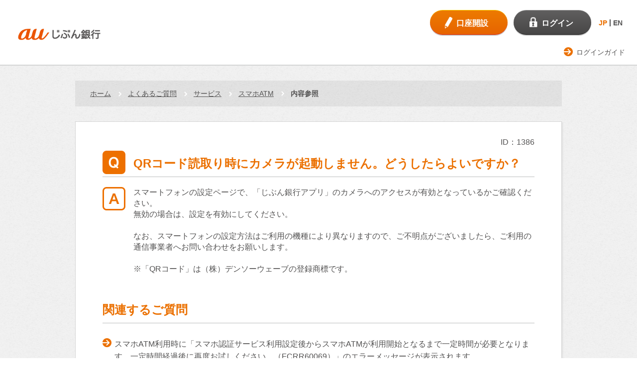

--- FILE ---
content_type: text/html
request_url: https://help.jibunbank.co.jp/faq_detail.html?id=1386
body_size: 12875
content:
<!DOCTYPE html>
<!--[if lt IE 7]><html class="no-js ie6 oldie" lang="ja"><![endif]-->
<!--[if IE 7]><html class="no-js ie7 oldie" lang="ja"><![endif]-->
<!--[if IE 8]><html class="no-js ie8 oldie" lang="ja"><![endif]-->
<!--[if IE 9]><html class="no-js ie9 oldie" lang="ja"><![endif]-->
<!--[if gt IE 9]><!--><html class="no-js" lang="ja"><!--<![endif]-->
<head>
<!-- Google Tag Manager -->
<script>(function(w,d,s,l,i){w[l]=w[l]||[];w[l].push({'gtm.start':
new Date().getTime(),event:'gtm.js'});var f=d.getElementsByTagName(s)[0],
j=d.createElement(s),dl=l!='dataLayer'?'&l='+l:'';j.async=true;j.src=
'https://www.googletagmanager.com/gtm.js?id='+i+dl;f.parentNode.insertBefore(j,f);
})(window,document,'script','dataLayer','GTM-T4FSCDF');</script>
<!-- End Google Tag Manager -->
<meta http-equiv="Content-Type" content="text/html; charset=utf-8">
<meta http-equiv="Content-Style-Type" content="text/css">
<meta http-equiv="Content-Script-Type" content="text/javascript">
<script src="/client_files/assets/js/5172030364.js"></script>
<meta charset="utf-8">
<meta name="viewport" content="width=device-width, initial-scale=1">
<meta name="format-detection" content="telephone=no">
<title>QRコード読取り時にカメラが起動しません。どうしたらよいですか？</title>

<script type="text/javascript" src="/js/jquery-1.7.2.min.js"></script>
<script>
var $172 = $.noConflict(true);
</script>

<!-- i-ask css/ >
<link rel="stylesheet" type="text/css" href="/css/base.css" media="screen" />
<link rel="stylesheet" type="text/css" href="/css/print.css" media="print" />
<link rel="stylesheet" type="text/css" media="all" href="/css/faq_pc.css" />
<link rel="stylesheet" type="text/css" media="all" href="/css/faq_sp.css" />
< /i-ask css -->

<!-- i-ask js/ -->
<script type="text/javascript" src="/js/script.js"></script>
<script type="text/javascript" src="/js/iask.js"></script>
<!-- /i-ask js -->

<!-- ask 分岐FAQ用 -->
<link rel="stylesheet" type="text/css" href="/css/ask_branch.css" />
<link rel="stylesheet" type="text/css" href="/css/ask_branch_pc.css" />
<script type="text/javascript" src="/js/ask_branch.js"></script>
<script type="text/javascript" src="/js/branch_scroll.js"></script>
<!-- /ask 分岐FAQ用 -->

<!-- /ask 画像制御用 -->
<link rel="stylesheet" type="text/css" href="/css/img_size.css" />
<!-- /ask 画像制御用 -->

<script>
document.documentElement.className = document.documentElement.className.replace(/\bno-js\b/g, '') + ' js ';
</script>
<link href="/client_files/assets/css/bootstrap.css" rel="stylesheet">
<link href="/client_files/assets/css/import.css" rel="stylesheet">
<!--[if gt IE 8]><!-->
<link rel="stylesheet" href="/client_files/assets/css/respond.css">
<!--<![endif]-->
<!--[if lt IE 9]>
<script src="/client_files/assets/js/html5shiv.js"></script>
<![endif]-->
<!-- ++++ local-css ++++ -->
<link href="/client_files/css/font-awesome.min.css" rel="stylesheet">
<link href="/client_files/css/style.css" rel="stylesheet">
<!-- ++++ /local-css ++++ -->

<!-- Start KARTE Tag -->
<script>!function(n){var o=window[n]=function(){var n=[].slice.call(arguments);return o.x?o.x.apply(0,n):o.q.push(n)};o.q=
  [],o.i=Date.now(),o.allow=function(){o.o="allow"},o.deny=function(){o.o="deny"}}("krt")</script>
  <script async src="https://cdn-edge.karte.io/79189f281f13ea9187560e2ed5ed02b2/edge.js"></script>
<!-- End KARTE Tag -->
</head>

<body class="jbk-frametype-1col-rwd jbk-premiumbank pb-top">

<!-- ==================== [[[ HEADER AREA ]]] ==================== -->
<header id="flg-top">
<div id="jbk-header-area">
<div class="frame-content sty-frame-content--lang-ch">

<h1 class="logo">
<a href="https://www.jibunbank.co.jp/"><img src="/client_files/assets/img/jb_cl+endorse_typeA_rgb.jpg" alt="auじぶん銀行"></a>
</h1>

<div id="header-accessary">
<ul class="btn-banking">

<li class="btn-01"><a class="c-btn-account" href="https://www.jibunbank.co.jp/account/"><span>口座開設</span></a></li>


<li class="btn-02"><a class="c-btn-login" href="https://www.jibunbank.co.jp/redirect/login.html" target="login"><span>ログイン</span></a></li>


</ul>
<a href="#">
<div class="btn-menu">
<span>ガイド</span>
</div>
</a>

<div class="sty-gnav-lang sty-gnav-lang--simple">
<ul class="sty-gnav-lang_btn">
<li><a id="js-link-JP" href='?lang=ja' data-ignore-translate>JP</a></li>
<li><a id="js-link-EN" href='?lang=en' data-ignore-translate>EN</a></li>
</ul>
</div>  

</div>


</div>
</div>
</header>

<script src="/client_files/assets/js/lang_set.js"></script>
<!-- ==================== /[[[ HEADER AREA ]]] ==================== -->

<!-- ==================== [[[ GLOBALNAV AREA ]]] ==================== -->
<div id="jbk-globalnav-area">
<div class="frame-content">
<ul class="link-utility">
<li><a href="http://www.jibunbank.co.jp/help/login_guide/">ログインガイド</a></li>
</ul>
</div>
</div>
<!-- ==================== /[[[ GLOBALNAV AREA ]]] ==================== -->


<script type="text/javascript">
function inc_vote(val){
  document.vote_form.vote_val.value = val;
  document.vote_form.submit();
}
function one_print(){
    $172("style[title='print']").replaceWith("<style title='print'>@media print{.print_box{display:none;}body{_zoom:63% !important;}}</style>");
    document.body.onafterprint=function(){
    $172("style[title='print']").replaceWith("<style title='print'>@media print{.print_box{display:none;}body{_zoom:1 !important;}}</style>");
    }
    window.print();
}

</script>

<style title='print'>
@media print{
    .print_box{
        display:none;
    }
}
</style>
<!-- ==================== [ MAIN AREA ] ==================== -->

<div id="jbk-crumb-area">
    <div class="frame-content">
        <ul><li><a href="https://www.jibunbank.co.jp/">ホーム</a> </li><li><a href="./?page=1">よくあるご質問</a><a href='faq_list.html?page=1&amp;category=1006'>サービス</a><a href='faq_list.html?page=1&amp;category=2190'>スマホATM</a></li><li><em>内容参照</em></li></ul>
    </div>
</div>


<div id="jbk-frame-main" role="main">

<div class="frame-content">

<div class="c-ground-01">

	<div class="c-copy-01">
		<p class="pull-right">ID：1386</p>
	</div>

	<div class="faq-content">
		<div class="faq-qa">
			<header class="c-heading3-01">
				<h3>QRコード読取り時にカメラが起動しません。どうしたらよいですか？</h3>
			</header>

<!-- /question -->

<!-- answer -->
			<div class="c-copy-01">
<!--p class="a_contents"-->
<p>
<div><div><div>スマートフォンの設定ページで、「じぶん銀行アプリ」のカメラへのアクセスが有効となっているかご確認ください。</div><div>無効の場合は、設定を有効にしてください。</div></div><div><br></div><div>なお、スマートフォンの設定方法はご利用の機種により異なりますので、ご不明点がございましたら、ご利用の通信事業者へお問い合わせをお願いします。</div></div><div><br></div><div>※「QRコード」は（株）デンソーウェーブの登録商標です。</div>
</p>
</div>
</div>
<!--/p-->


<!-- category >
<div id="category">
<div class="c_ico">カテゴリ</div>
<ul>
<li><a href="./?page=1">よくあるご質問</a> &gt; <a href='faq_list.html?page=1&amp;category=1006'>サービス</a> &gt; <a href='faq_list.html?page=1&amp;category=2190'>スマホATM</a></li>
</ul>
</div>
< /category -->



<!-- /faq detail -->

<!-- related faq/ -->

		<header class="c-heading3-01">
			<h3>関連するご質問</h3>
		</header>
  <div class="rn_Content">
    <ul class="rn_List"><li class="rn_Item"><a href="./faq_detail.html?id=1967" class="qa_link">スマホATM利用時に「スマホ認証サービス利用設定後からスマホATMが利用開始となるまで一定時間が必要となります。一定時間経過後に再度お試しください。（FCRR60069）」のエラーメッセージが表示されます。</a></li>
<li class="rn_Item"><a href="./faq_detail.html?id=1388" class="qa_link">ATM画面のQRコードが読取れません。どうすればよいですか？</a></li>
<li class="rn_Item"><a href="./faq_detail.html?id=1391" class="qa_link">他の人にQRコードを盗み見された場合、どうしたらいいですか</a></li>

    </ul>
  </div>
<!-- /related faq --><!-- faq_enq -->
<form name="vote_form" method="post" action="faq_detail.html?page=1">
<input type="hidden" name="id" value="1386">
<input type="hidden" name="vote" value="1">
<input type="hidden" name="vote_val" value="">
	<div class="faq-survey">		<div class="c-copy-01">
			<p>この回答は参考になりましたか。（よりわかりやすい内容にするために、アンケートにご協力ください。）</p>
		</div>
		<div class="row">
			<div class="c-btnGroup-01 col-sm-6">
				<a class="btn" onclick="inc_vote('yes');" href="javascript:void(0)"><img src="/client_files/img/icon-06.png" alt="">参考になった</a>
			</div>
			<div class="c-btnGroup-01 col-sm-6">
				<a class="btn" onclick="inc_vote('no');" href="javascript:void(0)"><img src="/client_files/img/icon-07.png" alt="">参考にならなかった</a>
			</div>
		</div>

</div>
</form>

</div >

<div class="ask_mark" style="padding-top:5px; text-align:right"><a href="http://scala-com.jp/i-ask/" target="_blank"><img src="./images/logo_iask.gif" alt="" /></a></div>
</div>
</div>
</div><!-- ==================== [[[ FOOTER AREA ]]] ==================== -->
<div id="jbk-footer-area">


<!-- ==================== [[ APPROVAL AREA ]] ==================== -->
<div id="jbk-approval-area">
<div class="frame-content">

<div class="col-right">
<p>金融機関コード（銀行コード）：0039</p>
</div>
<div class="col-left">
<ul>
<li>商号等：auじぶん銀行株式会社<span>&nbsp;/&nbsp;</span></li>
<li>登録金融機関：関東財務局長（登金）第652号<span>&nbsp;/&nbsp;</span></li>
<li>加入協会：日本証券業協会、一般社団法人金融先物取引業協会</li>
</ul>
</div>

</div>
</div>
<!-- ==================== [[ APPROVAL AREA ]] ==================== -->


<!-- ==================== [[ SEARCH AREA ]] ==================== -->
<div id="jbk-search-area" class="sp">
<div class="toggle"><i></i></div>



<form name="search_form" action="https://search.jibunbank.co.jp/" method="GET" onsubmit="return mysearch(this);">
<input class="search-input iSearchAssist" placeholder="サイト内検索" type="text" name="q" value="" id="MF_form_phrase" autocomplete="off"><input class="search-submit" type="submit" value="検索">
<input type="hidden" name="ie" value="u">
</form>



</div>
<!-- ==================== [[ SEARCH AREA ]] ==================== -->


<!-- ==================== [[ SOCIAL AREA ]] ==================== -->
<!-- ==================== /[[ SOCIAL AREA ]] ==================== -->


<!-- ==================== [[ FOOTLINK AREA ]] ==================== -->
<div id="jbk-footlink-area">
<div class="frame-content">

<ul>
<li><a href="http://www.jibunbank.co.jp/corporate/">会社情報</a></li>
<li><a href="http://www.jibunbank.co.jp/corporate/recruitment/">採用情報</a></li>
<li><a href="http://www.jibunbank.co.jp/privacy/">個人情報取扱方針</a></li>
<li><a href="http://www.jibunbank.co.jp/corporate/policy/">各種方針</a></li>
</ul>

<ul>
<li><a href="http://www.jibunbank.co.jp/guide/">当サイトのご利用にあたって</a></li>
<li><a href="http://www.jibunbank.co.jp/agreement/">規約</a></li>
<li><a href="http://www.jibunbank.co.jp/sitemap/">サイトマップ</a></li>
<li><a href="http://www.jibunbank.co.jp/help/#flg-inquiry">お問い合わせ</a></li>
</ul>

</div>
</div>
<!-- ==================== [[ FOOTLINK AREA ]] ==================== -->


<!-- ==================== [[ COPYRIGHT AREA ]] ==================== -->
<div id="jbk-copyright-area">
<div class="frame-content">

<small>Copyright © au Jibun Bank Corporation. All rights reserved.</small>

</div>
</div>
<!-- ==================== [[ COPYRIGHT AREA ]] ==================== -->


</div>


<!-- ==================== /[[[ FOOTER AREA ]]] ==================== -->

<script src="/client_files/assets/js/jquery.min.js"></script>
<script src="/client_files/assets/js/core.js"></script>

<script type="text/javascript">
    (function() {
     var da = document.createElement('script');
     da.type = 'text/javascript'; da.async = true;
     if ('https:' == document.location.protocol) {
     da.src =  'https://rsv.dga.jp/s/jibunbank/search_tool_n3.js';
     } else {
     da.src =  'http://cache.dga.jp/s/jibunbank/search_tool_n3.js';
     }
     var sc  = document.getElementsByTagName('script')[0];
     sc.parentNode.insertBefore(da, sc);
     })();
</script>

<script>$3 = jQuery.noConflict();</script>
<script src="js/iask_new_suggest.min.js"></script>

</body>
</html>


--- FILE ---
content_type: text/css
request_url: https://help.jibunbank.co.jp/css/ask_branch_pc.css
body_size: 75
content:
@media screen and (min-width: 640px) {

#branch_main{
    width:510px;
}

}

--- FILE ---
content_type: text/css
request_url: https://help.jibunbank.co.jp/client_files/css/style.css
body_size: 16635
content:
@charset "UTF-8";
.pc {
  display: block !important;
}

.sp {
  display: none !important;
}

span.pc {
  display: inline !important;
}

.c-hr-01 {
  border-color: #d4d5d5;
}

#jbk-globalnav-area .link-utility {
  right: 14px;
}

#jbk-header-area #header-accessary .btn-menu {
  background: url(../img/icon.png) -1px -1px no-repeat;
  background-size: 40px 40px;
}
#jbk-header-area #header-accessary .btn-menu:before {
  background: none;
}
#jbk-header-area #header-accessary .btn-menu span {
  left: 0.5em;
  bottom: -16px;
}

#jbk-crumb-area {
  padding-bottom: 15px;
}

#jbk-frame-main {
  margin-top: 15px;
}

.c-search {
  margin-bottom: 28px;
  height: auto;
}
.c-search form {
  position: relative;
  margin-top: 20px;
}
.c-search .search-form {
  width: 336px;
  display: flex;
  justify-content: space-between;
}
.c-search .search-input {
  width: 244px;
}
.c-search .search-submit {
  background-image: url([data-uri]);
  background: -webkit-gradient(linear, left top, left bottom, color-stop(0%, #ed7900), color-stop(100%, #e86600));
  background: -webkit-linear-gradient(top, #ed7900 0, #e86600 100%);
  background: -o-linear-gradient(top, #ed7900 0, #e86600 100%);
  background: -ms-linear-gradient(top, #ed7900 0, #e86600 100%);
  background: linear-gradient(to bottom, #ed7900 0, #e86600 100%);
  color: #fff;
  width: 90px;
  font-family: FontAwesome, "メイリオ", "Meiryo", "ヒラギノ角ゴ Pro W3", "Hiragino Kaku Gothic Pro", "ＭＳ Ｐゴシック", sans-serif;
}
.c-search .search-form-radio {
  position: absolute;
  top: 0;
  right: 0;
}
.c-search .search-form-radio input[type=radio] {
  display: none;
}
.c-search .search-form-radio label {
  display: inline-block;
  position: relative;
  cursor: pointer;
  margin-left: 20px;
  padding: 10px 0 10px 20px;
  border-radius: 2px;
  -moz-border-radius: 2px;
  -webkit-border-radius: 2px;
  -o-border-radius: 2px;
  -ms-border-radius: 2px;
  color: #3e4956;
  font-weight: normal;
  text-align: center;
  line-height: 1;
}
.c-search .search-form-radio label:before {
  position: absolute;
  content: "";
  top: 50%;
  left: -10px;
  width: 24px;
  height: 24px;
  margin-top: -12px;
  background: #d4d5d5;
  border-radius: 50%;
  -moz-border-radius: 50%;
  -webkit-border-radius: 50%;
  -o-border-radius: 50%;
  -ms-border-radius: 50%;
  border: 1px solid #c1c1c1;
}
.c-search .search-form-radio input[type=radio]:checked + label:after {
  position: absolute;
  content: "";
  top: 50%;
  left: -3px;
  width: 10px;
  height: 10px;
  margin-top: -5px;
  border-radius: 50%;
  -moz-border-radius: 50%;
  -webkit-border-radius: 50%;
  -o-border-radius: 50%;
  -ms-border-radius: 50%;
  background: #fff;
}
.c-search .search-form-radio input[type=radio]:checked + label:before {
  background: #eb7000;
  border: 1px solid #fff;
}

nav {
  text-align: center;
}

.pagination {
  display: inline-block;
  padding-left: 0;
  margin: 30px 0 20px;
  border-radius: 4px;
}
.pagination > li {
  display: inline;
}
.pagination > li > a, .pagination > li > span {
  position: relative;
  float: left;
  padding: 6px 12px;
  padding-top: 0;
  padding-bottom: 0;
  line-height: 1.42857143;
  text-decoration: none;
  background-color: #fff;
  border-right: 1px solid #bcbdbd;
}
.pagination > li:first-child > a, .pagination > li:first-child > span {
  margin-left: 0;
}
.pagination > li:last-child > a, .pagination > li:last-child > span {
  border: none;
}
.pagination > .active > a, .pagination > .active > span, .pagination > .active > a:hover, .pagination > .active > span:hover, .pagination > .active > a:focus, .pagination > .active > span:focus {
  z-index: 3;
  color: #535252;
  font-weight: bold;
  cursor: default;
}
.pagination > .disabled > span {
  color: #777;
  background-color: #fff;
  border-color: #ddd;
}
.pagination > .disabled > span:hover, .pagination > .disabled > span:focus {
  color: #777;
  background-color: #fff;
}
.pagination > .disabled > a {
  color: #b8b9b9;
  cursor: default;
  background-color: #fff;
}
.pagination > .disabled > a:hover, .pagination > .disabled > a:focus {
  color: #b8b9b9;
  background-color: #fff;
}

.search-result .heading {
  font-weight: bold;
}
.search-result .heading a {
  text-decoration: none;
}
.search-result .update {
  color: #888;
  margin-bottom: 0;
}
.search-result .link {
  color: #3399ff;
  text-decoration: none;
}
.search-result .text, .search-result .link, .search-result .update {
  font-size: 0.9em;
}
.search-result .text {
  line-height: 1.6;
}
.search-result .c-figure-04 figure img {
  border: 1px solid #bcbdbd;
}

.search-bottom {
  background-color: transparent;
}
.search-bottom p {
  text-align: center;
}
.search-bottom .c-search form {
  margin: 0 auto;
}

@media only screen and (max-width: 868px) {
  .c-search .search-form-radio {
    margin-top: 20px;
    position: static;
  }
}
@media only screen and (max-width: 640px) {
  .pc {
    display: none !important;
  }
  .sp {
    display: block !important;
  }
  span.pc {
    display: none !important;
  }
  #jbk-crumb-area {
    display: block;
    padding: 0 10px 0;
  }
  #jbk-crumb-area .frame-content {
    padding: 0;
    margin: 0;
    width: 100%;
    background: none;
  }
  #jbk-crumb-area .frame-content li a, #jbk-crumb-area .frame-content li em {
    padding-bottom: 0;
    padding: 16px 5px 0 15px;
  }
  #jbk-crumb-area .frame-content li a:before, #jbk-crumb-area .frame-content li em:before {
    top: 1.6em;
  }
  #jbk-crumb-area .frame-content li:first-child > a {
    padding-left: 10px;
  }
  #jbk-frame-main {
    margin-top: 10px;
  }
  .c-heading3-01 {
    margin-top: 3em;
  }
  .c-search .search-form {
    width: 100%;
  }
  .c-search .search-submit {
    text-indent: 0;
  }
  .pagination {
    margin: 5px 0;
  }
  .search-result .link, .search-result .update {
    display: none;
  }
  .search-result .c-figure-04 {
    margin-top: 0;
  }
  .search-result .c-copy-01 {
    margin-bottom: 2em;
  }
  .search-bottom {
    display: none;
  }
}
header.c-heading3-01 h3 {
  border-bottom: 1px solid #bcbdbd;
  padding-bottom: 10px;
}

.faq-content .c-heading4-01 {
  margin-bottom: 25px;
}
.faq-content .row {
  margin-left: -14px;
  margin-right: -5px;
}
.faq-content .row .c-btnGroup-01.col-sm-4 {
  margin-left: 0;
  padding-left: 0;
}
.faq-content .row .c-btnGroup-01.col-sm-4 .btn {
  margin-left: 12px;
  width: 90%;
  text-align: left;
}
.faq-content .row.c1 {
  margin-left: -15px;
  margin-right: -15px;
  display: -webkit-box;
  display: -moz-box;
  display: -ms-box;
  display: -webkit-flexbox;
  display: -moz-flexbox;
  display: -ms-flexbox;
  display: -webkit-flex;
  display: -moz-flex;
  display: -ms-flex;
  display: flex;
  -webkit-box-lines: multiple;
  -moz-box-lines: multiple;
  -webkit-flex-wrap: wrap;
  -moz-flex-wrap: wrap;
  -ms-flex-wrap: wrap;
  flex-wrap: wrap;
}
.faq-content .row.c1 .col-sm-6 {
  margin-bottom: 30px;
}
.faq-content .radius {
  height: 100%;
  border: 2px solid #eb7000;
  border-radius: 5px;
  -moz-border-radius: 5px;
  -webkit-border-radius: 5px;
  -o-border-radius: 5px;
  -ms-border-radius: 5px;
  padding: 25px 30px 5px 25px;
}
.faq-content .radius:after {
  content: ".";
  display: block;
  height: 0;
  font-size: 0;
  clear: both;
  visibility: hidden;
}
.faq-content .radius header {
  margin-top: 0;
}
.faq-content .radius header h4 {
  border-bottom: 1px solid #bcbdbd;
  padding-bottom: 10px;
  position: relative;
}
.faq-content .radius header h4 a {
  color: #eb7000;
  padding-left: 0;
  padding-right: 20px;
  display: block;
  position: relative;
}
.faq-content .radius header h4 a:before {
  display: none;
}
.faq-content .radius header h4 a i {
  position: absolute;
  right: 0;
  top: 50%;
  margin-top: -10px;
}
.faq-content .radius header h4 a img {
  margin-right: 10px;
}
.faq-content .radius header.small {
  font-size: 0.9em;
}
.faq-content .radius .row {
  margin-right: -10px;
}
.faq-content .radius .row .c-btnGroup-01 {
  margin-right: 0;
  padding-right: 0;
}
.faq-content .c-btnGroup-01 {
  margin-left: 0;
  margin-right: -10px;
}
.faq-content .c-btnGroup-01 .btn {
  width: 98%;
  text-align: left;
  white-space: normal;
  margin-top: 0;
  margin-bottom: 20px;
  margin-left: 0;
}
.faq-content .rn_Content {
  line-height: 1.6;
  margin-top: 28px;
}
.faq-content .c-accordion-01 {
  margin-top: -1px;
}
.faq-content .c-accordion-01 .head img {
  margin-right: 7px;
}
.faq-content .c-linkList-02 {
  border-top: 0;
}
.faq-content .c-linkList-02 li a {
  padding: 17px 54px 13px 40px;
  font-size: 125%;
  color: #535252;
  font-weight: bold;
  position: relative;
}
.faq-content .c-linkList-02 li a:before {
  position: absolute;
  right: 7px;
  top: 50%;
  left: auto;
  margin-top: -9px;
}
.faq-content .c-linkList-02 li:first-child {
  border: none;
}
.faq-content .faq-qa header {
  margin-top: 0;
}
.faq-content .faq-qa header h3 {
  min-height: 60px;
  background: url("../img/icon_Q.png") 0 50% no-repeat;
  padding-left: 62px;
  padding-top: 15px;
  min-height: 50px;
}
.faq-content .faq-qa .c-copy-01 {
  padding-left: 62px;
  background: url("../img/icon_A.png") 0 0 no-repeat;
  min-height: 50px;
}
.faq-content .faq-survey {
  border: 1px solid #8d8d8d;
  border-radius: 5px;
  -moz-border-radius: 5px;
  -webkit-border-radius: 5px;
  -o-border-radius: 5px;
  -ms-border-radius: 5px;
  margin-top: 30px;
  padding: 15px 30px;
}
.faq-content .faq-survey .row {
  margin-top: 30px;
}
.faq-content .faq-survey .row a {
  text-align: center;
}
.faq-content .faq-survey .row a img {
  margin-right: 10px;
  vertical-align: top;
}
.faq-content .faq-survey .row a:before {
  display: none;
}

.faq-category-top header {
  margin-bottom: 30px;
}
.faq-category-top .row {
  margin-right: -10px;
}
.faq-category-top .row .c-btnGroup-01.col-sm-6 {
  margin-right: 0;
  padding-right: 0;
}

@media only screen and (max-width: 640px) {
  .faq-content .rn_Content {
    margin-bottom: 1em;
  }
  .faq-content .faq-survey {
    margin-bottom: 50px;
  }
}
@media only screen and (max-width: 767px) {
  #jbk-social-area .frame-content {
    padding: 0;
  }
  .faq-content .row.c1 {
    display: block;
  }
}
.serach-keyword {
  float: right;
  margin-top: -35px;
  display: inline-block;
  width: 420px;
  border: 1px solid #ababab;
  border-radius: 5px;
  -moz-border-radius: 5px;
  -webkit-border-radius: 5px;
  -o-border-radius: 5px;
  -ms-border-radius: 5px;
}
.serach-keyword header {
  margin-top: 0;
}
.serach-keyword header h4 {
  background: #eb7000;
  color: #fff;
  padding: 10px 20px 15px;
  border-radius: 4px;
  -moz-border-radius: 4px;
  -webkit-border-radius: 4px;
  -o-border-radius: 4px;
  -ms-border-radius: 4px;
}
.serach-keyword .rn_Content {
  margin-top: -5px;
  margin-bottom: 7px;
  background: #fff;
  border-top: 1px solid #fff;
}
.serach-keyword .rn_Content .rn_List li.rn_Item {
  margin-top: 6px;
}
.serach-keyword .rn_Content .rn_List li.rn_Item span > span {
  background: #eb7000;
  display: inline-block;
  color: #fff;
  border-radius: 5px;
  -moz-border-radius: 5px;
  -webkit-border-radius: 5px;
  -o-border-radius: 5px;
  -ms-border-radius: 5px;
  padding: 3px 10px;
  margin: 0 15px 0 10px;
  vertical-align: top;
}
.serach-keyword .rn_Content .rn_List li.rn_Item span > span + a {
  width: 340px;
}

@media only screen and (max-width: 934px) {
  .serach-keyword {
    float: none;
    margin-top: 25px;
  }
}
.customSelect {
  width: 100%;
  margin: 0;
  margin-top: 30px;
  border: 1px solid #ddd;
  overflow: hidden;
  color: #555;
  -moz-border-radius: 8px;
  -webkit-border-radius: 8px;
  border-radius: 8px 8px;
  display: inline-block !important;
  color: #535252;
  text-decoration: none;
  border: solid 1px #d4d5d5;
  background: #fff;
  background: url([data-uri]);
  background: -moz-linear-gradient(top, #fff 0, #f3f3f3 100%);
  background: -webkit-gradient(linear, left top, left bottom, color-stop(0%, #fff), color-stop(100%, #f3f3f3));
  background: -webkit-linear-gradient(top, #fff 0, #f3f3f3 100%);
  background: -o-linear-gradient(top, #fff 0, #f3f3f3 100%);
  background: -ms-linear-gradient(top, #fff 0, #f3f3f3 100%);
  background: linear-gradient(to bottom, #fff 0, #f3f3f3 100%);
  filter: progid:DXImageTransform.Microsoft.gradient(startColorstr="#ffffff",endColorstr="#f3f3f3",GradientType=0);
}
.customSelect .customSelectInner {
  text-align: left;
  padding: 9px 45px 7px 9px;
  background: url(../img/arrows_08_@2x.png) no-repeat;
  background-size: auto 42px;
  background-position: 100% -3px;
  width: 100%;
  display: inline-block;
}

select.customSelect {
  -webkit-appearance: menulist-button;
  width: 100%;
  position: absolute;
  top: 0;
  left: 0;
  opacity: 0;
  height: 38px;
}

.isfw_textarea.member {
  padding: 20px 0 80px;
}
.isfw_textarea.member .isfw_sug {
  width: 100%;
  margin: 0;
}
.isfw_textarea.member .isfw_sug .isfw_sug_comment {
  display: block;
  width: 100%;
  height: auto;
  min-height: 100px;
  background-color: #fff;
  border: 1px solid #bbb;
  margin: 0 0 8px;
  padding: 8px 5px;
}
@media only screen and (max-width: 767px) {
  .isfw_textarea.member .isfw_sug .isfw_sug_comment {
    font-size: 16px;
  }
}
.isfw_textarea.member .isfw_sug button.isfw_btn {
  background-color: transparent;
  border: none;
  cursor: pointer;
  outline: none;
  padding: 0;
  appearance: none;
  float: right;
}
.isfw_textarea.member .isfw_sug button.isfw_btn .btn-item {
  margin-top: 1em;
  color: #535252;
  text-decoration: none;
  border-radius: 24px;
  padding: 12px 32px 10px 32px;
  display: inline-block;
  border: 1px solid #d4d5d5;
  position: relative;
  background: #fff;
  background: url([data-uri]);
  background: -moz-linear-gradient(top, #fff 0, #f3f3f3 100%);
  background: -webkit-gradient(linear, left top, left bottom, color-stop(0%, #fff), color-stop(100%, #f3f3f3));
  background: -webkit-linear-gradient(top, #fff 0, #f3f3f3 100%);
  background: -o-linear-gradient(top, #fff 0, #f3f3f3 100%);
  background: -ms-linear-gradient(top, #fff 0, #f3f3f3 100%);
  background: linear-gradient(to bottom, #fff 0, #f3f3f3 100%);
  filter: progid:DXImageTransform.Microsoft.gradient(startColorstr="#ffffff",endColorstr="#f3f3f3",GradientType=0);
}
.isfw_textarea.member .isfw_sug button.isfw_btn .btn-item:hover, .isfw_textarea.member .isfw_sug button.isfw_btn .btn-item:focus, .isfw_textarea.member .isfw_sug button.isfw_btn .btn-item:active {
  opacity: 0.7;
  filter: alpha(opacity=70);
}
@media only screen and (max-width: 1024px) {
  .isfw_textarea.member .isfw_sug button.isfw_btn .btn-item:hover, .isfw_textarea.member .isfw_sug button.isfw_btn .btn-item:focus, .isfw_textarea.member .isfw_sug button.isfw_btn .btn-item:active {
    opacity: 1;
    filter: alpha(opacity=100);
  }
}

.inquiry-complete.member {
  display: none;
  padding: 20px;
  text-align: center;
}

/*# sourceMappingURL=style.css.map */

--- FILE ---
content_type: application/javascript
request_url: https://help.jibunbank.co.jp/client_files/assets/js/core.js
body_size: 16470
content:
!function(a,b,c){var d=a(b),e=d.width()<=640,f=b.matchMedia?b.matchMedia("(max-width: 768px)").matches:d.width()<=768;mobile=/Android|webOS|iPhone|iPad|iPod|BlackBerry/i.test(navigator.userAgent),mobilePhone=mobile&&e,tablet=mobile&&!e,a.fn.setEqualHeight=function(b,c,f){return this.each(function(){function g(){var b=0;j.each(function(){j.css("height",""),a(this).outerHeight()>b&&(b=a(this).outerHeight())}),j.css("height",b),f&&f.css("height",b)}function h(b){var c=new a.Deferred;return a(b).bind("load",function(){c.resolve()}),c.promise()}var i,j=b?a(this).find(b):a(this).children(),k=j.find("img"),l=[];!e||c?g():j.css("height",""),k.length>0&&(k.each(function(){l.push(h(this))}),a.when.apply(null,l).then(g)),d.on("resize",function(){clearTimeout(i),i=setTimeout(function(){!e||c?g():j.css("height","")},500)})})},a.fn.setFaqHeight=function(){var b,c=0,d=0,e=new Array;a(this).each(function(){if(b=a(this),a(this).css("height",""),topPostion=b.position().top,d!=topPostion){for(currentDiv=0;currentDiv<e.length;currentDiv++)e[currentDiv].height(c);e.length=0,d=topPostion,c=b.height(),e.push(b)}else e.push(b),c=c<b.height()?b.height():c;for(currentDiv=0;currentDiv<e.length;currentDiv++)e[currentDiv].height(c)})},a.fn.accordion=function(c){return this.each(function(){function c(a){var b=a,c=b.next();b.addClass("opened"),c.show()}function d(b){var c=b,d=c.next();c.toggleClass("opened"),c.hasClass("opened")?d.slideDown("fast",function(){d.children().each(function(){var b=a(this).data("slider");b&&b.reloadSlider()})}):d.slideUp("fast")}var e=a(this),f=b.location.hash;if(0!=e.find(f).length){var g=e.find(f);c(g.hasClass("item")?g.children(".head"):g.hasClass("head")?g:g.parents(".body").prev())}e.find(".head").each(function(){a(this).on("click",function(b){if(b.preventDefault(),d(a(this)),e.hasClass("c-importantNotes-01")&&e.find(".head").hasClass("opened")){var c=a("#flg-importance").offset().top;a("html,body").animate({scrollTop:c},"slow")}})})})},a.fn.tabs=function(c){return this.each(function(){function c(a){g.find("li").removeClass("current"),a.parent().addClass("current")}function d(a){h.children("div").hide(),h.children("div").eq(a).show()}function e(b,c){var d=h.children("div").eq(b).find(".c-steps-02");d.each(function(){var b=a(this).data("slider");b&&(b.reloadSlider(),c&&b.goToSlide(c))})}var f=a(this),g=f.children(".tabs"),h=f.children(".content"),i=b.location.hash;if(0!=h.find(i).length){var j;h.children("div").each(function(b){(0!=a(this).find(i).length||a(this).is(i))&&(j=b,c(g.find("li:eq("+j+") a")),d(j))})}else c(g.find("li:eq(0) a")),d(0);g.find("a").on("click",function(f){f.preventDefault(),f.stopPropagation(),b.location.hash=this.hash,c(a(this)),d(a(this).parent().index()),e(a(this).parent().index())})})},a.fn.tabs2=function(c){return this.each(function(){function c(a,b){for(var c=0;c<g.find("select option").length;c++)g.find("select option").eq(c).attr("data-period")==a&&g.find("select").prop("selectedIndex",c);for(var d=0;d<h.find("select option").length;d++)h.find("select option").eq(d).attr("data-tech")==b&&h.find("select").prop("selectedIndex",d);j="30minutes"==periodId||"5minutes"==periodId?"/pc/guidance/service/foreign_deposit/resources/chart_images_5/":"/pc/guidance/service/foreign_deposit/resources/chart_images/";var e=j+chartData.contryDATA[countryId][0]+chartData.techDATA[b][0]+chartData.periodDATA[a][0]+"_"+deviceId+".png",f="[図]"+chartData.contryDATA[countryId][1]+chartData.periodDATA[a][1]+" "+chartData.techDATA[b][1];i.find("figure > img.img-responsive").attr({src:e,alt:f})}function d(){var c=a(".c-exchangeTabs-02").offset().top;a(b).scrollTop(c)}var e=a(this),f=e.find(".countryTabs > ul.tabs"),g=e.find(".changeChart .period"),h=e.find(".changeChart .tech"),i=e.children(".content"),j=e.children(".content").find(".img-responsive").attr("src");hash=b.location.hash,dirPass=b.location.href,windowSize=a(b).width(),countryId=null,periodId=null,techId=null,deviceId=e.children(".content").find(".img-responsive").attr("data-device"),chartData={contryDATA:{usd:["USDJPY","米ドル"],eur:["EURJPY","ユーロ"],aud:["AUDJPY","豪ドル"],cny:["CNYJPY","中国元"],brl:["BRLJPY","レアル"],krw:["KRWJPY","ウォン"],zar:["ZARJPY","ランド"],nzd:["NZDJPY","NZドル"]},techDATA:{sma:["_SMA","単純移動平均線"],bb:["_BB","ボリンジャーバンド"],rsi:["_RSI","RSI"],macd:["_MACD","MACD"],stc:["_STC","ストキャスティクス"]},periodDATA:{month:["_M","月足チャート"],week:["_W","週足チャート"],day:["_D","日足チャート"],hour:["_60","時間足チャート"],"30minutes":["_30","30分足チャート"],"5minutes":["_05","5分足チャート"]}},hash=hash.split("-"),countryId=dirPass.split("/")[dirPass.split("/").length-2],dirPass=dirPass.substring(0,dirPass.indexOf(countryId)),j=j.substring(0,j.indexOf(chartData.contryDATA[countryId][0])),"sp"!=deviceId&&(deviceId="pc"),hash.length<2?(periodId="5minutes",techId="sma",c(periodId,techId)):2==hash.length?(periodId=hash[1],techId="sma",c(periodId,techId)):(periodId=hash[1],techId=hash[2],c(periodId,techId)),hash.length>1&&d(),g.find("select").change(function(b){b.preventDefault(),b.stopPropagation(),a(this).find("option:selected").each(function(){periodId=a(this).attr("data-period"),c(periodId,techId)})}),h.find("select").change(function(b){b.preventDefault(),b.stopPropagation(),a(this).find("option:selected").each(function(){techId=a(this).attr("data-tech"),c(periodId,techId)})}),windowSize>640?f.find("li").on("click",function(c){c.preventDefault(),c.stopPropagation(),periodId="5minutes",techId="sma";var d=a(this).attr("class").replace(countryId,"");" current"!=d&&(countryId=a(this).attr("class"),b.location.href=dirPass+countryId+"/#flg-"+periodId+"-"+techId)}):(f=e.find(".countryTabs > .changeChart"),f.find("select").change(function(c){c.preventDefault(),c.stopPropagation(),periodId="5minutes",techId="sma";var d=countryId;a(this).find("option:selected").each(function(){countryId=a(this).attr("data-contry"),b.location.href=dirPass+countryId+"/#flg-"+periodId+"-"+techId});for(var e=0;e<f.find("select option").length;e++)f.find("select option").eq(e).attr("data-contry")==d&&f.find("select").prop("selectedIndex",e)}))})},a.fn.chartTabs=function(b){return this.each(function(){function b(a){e.find("li").removeClass("current"),a.parent().addClass("current")}function c(a){f.children("figure").hide(),f.children("figure").eq(a).show()}var d=a(this),e=d.children(".tabs"),f=d.children(".content");b(e.find("li:eq(0) a")),c(0),e.find("a").on("click",function(d){d.preventDefault(),b(a(this)),c(a(this).parent().index())})})},a.fn.brandingArea=function(c){return this.each(function(){var c,f,g=a(this),h=g.find("figure"),i=h.find("img"),j=h.find("img").attr("src").slice(0,-8),k=g.find(".content"),l=a("div.loader"),m=function(b){var h=b,i=d.width(),j=d.height(),l=e?a("#jbk-header-area").outerHeight():a("#jbk-header-area").outerHeight()+a("#jbk-globalnav-area").outerHeight();k.height()>=g.height()-20?wrapperHeight=k.height()+20:wrapperHeight=j-l-(mobilePhone?60:120);var h=b,m=Math.floor(i*f),n=Math.floor(wrapperHeight*c);i>n&&(k.height()>wrapperHeight-20?(h.css({width:i,height:m,marginTop:m>wrapperHeight?Math.floor((m-wrapperHeight)/2*-1):0,marginLeft:0}),k.css({top:10,left:(i-980)/2})):(g.height(wrapperHeight),h.css({width:i,height:m,marginTop:m>wrapperHeight?Math.floor((m-wrapperHeight)/2*-1):0,marginLeft:0}),k.css({top:wrapperHeight/2-k.height()/2,left:(i-980)/2}))),980>i&&(k.height()>=wrapperHeight-20?(h.css({width:i,height:m,marginTop:m>wrapperHeight?Math.floor((m-wrapperHeight)/2*-1):0,marginLeft:0}),k.css({top:10,left:10})):(g.height(wrapperHeight),h.css({width:i,height:m,marginTop:m>wrapperHeight?Math.floor((m-wrapperHeight)/2*-1):0,marginLeft:0}),k.css({top:wrapperHeight/2-k.height()/2,left:10}))),n>i&&(k.height()>=wrapperHeight-20?(g.height(wrapperHeight),h.css({width:i,height:wrapperHeight,marginTop:0}),k.css({top:10,left:"10px"})):(g.height(m),h.css({width:i,height:m,marginTop:0}),k.css({top:m/2-k.height()/2,left:"10px"})))},n=new Image;n.onload=function(){var d=i.show(),e=this.height,g=this.width;c=g/e,f=e/g,l.remove(),k.show(),m(d),a(b).on("resize",function(){m(d)});var h=new Image;h.onload=function(){i.attr("src",this.src)},h.src=j+(mobilePhone?"@x2.jpg":b.devicePixelRatio>1?"@x2.jpg":".jpg")},n.src=i.attr("src")})},a.fn.brandingAreaCategory=function(c){return this.each(function(){var c,e,f=a(this),g=f.children("figure"),h=g.find("img"),i=g.find("img").attr("src").slice(0,-8),j=f.find(".content"),k=a("div.loader"),l=function(a){var b=a,g=d.width(),h=f.height(),i=Math.floor(g*e);Math.floor(h*c);b.css({width:"100%",height:"auto",marginTop:i>h?Math.floor((i-h)/2*-1):0,marginLeft:0}),980>g?j.css({top:h/2-j.height()/2,left:"10px"}):j.css({top:h/2-j.height()/2,left:(g-980)/2})},m=new Image;m.onload=function(){var d=h.show(),f=this.height,g=this.width;c=g/f,e=f/g,k.remove(),j.show(),l(d),a(b).on("resize",function(){l(d)});var m=new Image;m.onload=function(){h.attr("src",this.src)},m.src=i+(mobilePhone?"@x2.jpg":b.devicePixelRatio>1?"@x2.jpg":".jpg")},m.src=h.attr("src")})},a.fn.brandingAreaMovie=function(c){var d=document.createElement("script");d.src="https://www.youtube.com/iframe_api";var f=document.getElementsByTagName("script")[0];return f.parentNode.insertBefore(d,f),this.each(function(){function d(a){g(),k.remove(),i.show(),a.target.seekTo(0),a.target.playVideo()}function f(a){0===a.data&&o.seekTo(0)}function g(){var c,d,f,g=a(b).width(),j=a(b).height(),k=e?a("#jbk-header-area").outerHeight():a("#jbk-header-area").outerHeight()+a("#jbk-globalnav-area").outerHeight(),l=a("#mainVideo");f=i.height()>=h.height()-20?i.height()+20:j-k-(mobilePhone?60:120),f>g/n?(c=Math.ceil(f*n),l.width(c).height(f).css({left:(g-c)/2,top:0}),h.height(f)):(d=Math.ceil(g/n),l.width(g).height(d).css({left:0,top:(f-d)/2}),h.height(f)),980>g?i.css({top:f/2-i.height()/2,left:10}):i.css({top:f/2-i.height()/2,left:(g-980)/2})}var h=a(this),i=h.find(".content").css("zIndex",3),j=h.find("figure"),k=a("div.loader"),l=a(b).width(),m=a(b).height(),n=16/9;if(mobile)return j.show(),void h.brandingArea();a('<div class="videoWrapper"></div>').css({position:"absolute",top:0,right:0,bottom:0,left:0,zIndex:2,zoom:1,backgroundColor:"rgba(255,255,255,0)"}).insertAfter("#mainVideo");var o;b.onYouTubeIframeAPIReady=function(){o=new YT.Player("mainVideo",{width:l,height:m,videoId:c.videoId,events:{onReady:d,onStateChange:f},playerVars:{controls:0,showinfo:0,rel:0,modestbranding:1,wmode:"transparent"}})},a(b).on("resize",function(){g()})})},a(function(){if(a.support.placeholder="placeholder"in document.createElement("input"),!a.support.placeholder){var c=document.activeElement;a(":text").focus(function(){""!=a(this).attr("placeholder")&&a(this).val()==a(this).attr("placeholder")&&a(this).val("").removeClass("hasPlaceholder")}).blur(function(){""==a(this).attr("placeholder")||""!=a(this).val()&&a(this).val()!=a(this).attr("placeholder")||a(this).val(a(this).attr("placeholder")).addClass("hasPlaceholder")}),a(":text").blur(),a(c).focus(),a("form").submit(function(){a(this).find(".hasPlaceholder").each(function(){a(this).val("")})})}d.on("resize",function(){a("#jbk-footlink-area li").setFaqHeight()}).trigger("resize"),a(".campaign-group").setEqualHeight(),a(".campaign-block .campaign-pull-left, .campaign-block .campaign-pull-right").find(".campaign-inner").setEqualHeight(),a(".c-importantNotes-01").accordion(),a(".c-importantNotes-03").accordion(),a(".c-accordion-01").accordion(),a(".c-tabs-01").tabs(),a(".toTabs").click(function(){var b=a(this).attr("href");a(".c-tabs-01").each(function(c){a(this).find('.tabs li [href="'+b+'"]').click()})}),a(".c-exchangeTabs-01").tabs(),a(".c-exchangeTabs-01").find(".chartTabs").chartTabs(),a(".c-exchangeTabs-02").tabs2(),a(".c-blockLinks-01").setEqualHeight(),a(".c-ground-02").setEqualHeight(),a(".c-cnvBlock-02").setEqualHeight(),a(".cnv-type05 .cnvBlock-pull-right, .cnv-type05 .cnvBlock-pull-left").find(".inner").setEqualHeight(),a(".c-mainImage-01").brandingArea(),a(".c-mainImage-02").brandingAreaCategory();var g=a("#jbk-globalnav-area"),h=g.find(".navi"),i=h.find("#gnav-02, #gnav-03, #gnav-07"),j=function(){if(f){if(1==h.data("mobileView"))return;g.is(":visible")&&g.hide(),h.removeClass("opened"),i.removeClass("opened"),i.children("a").off("click.subnavi"),a(document).off("click.subnavi"),i.off("click.subnavi"),h.data("mobileView",!0)}else{if(0==h.data("mobileView"))return;g.is(":hidden")&&g.show(),i.children("a").on("click.subnavi",function(b){b.preventDefault(),b.stopPropagation();var c=a(this).parent();c.siblings().removeClass("opened"),c.toggleClass("opened"),c.hasClass("opened")?h.addClass("opened"):h.removeClass("opened")}),a(document).on("click.subnavi",function(a){a.stopPropagation(),i.removeClass("opened"),h.removeClass("opened")}),i.on("click.subnavi",function(a){a.stopPropagation()}),h.data("mobileView",!1)}};j();var k=a("#jbk-search-area"),l=function(){var b=k.find(".toggle i"),c=k.children("form");if(f){if(1==k.data("mobileView"))return;b.off("click.search"),c.css("right",""),b.parent().removeClass("close"),a("#jbk-globalnav-area .link-utility").show(),k.data("mobileView",!0)}else{if(0==k.data("mobileView"))return;b.on("click.search",function(b){b.stopPropagation(),a(this).parent().toggleClass("close"),parseInt(c.css("right"),10)>-1?(c.animate({right:-330},350),a("#jbk-globalnav-area .link-utility").fadeIn("fast")):(c.animate({right:0},350),a("#jbk-globalnav-area .link-utility").fadeOut("fast"))}),k.data("mobileView",!1)}};l(),a("#jbk-header-area .btn-menu").on("click",function(b){b.stopPropagation();var c=a("#jbk-globalnav-area");c.is(":visible")?c.slideUp():c.slideDown()});var m=a(".c-steps-02 .contents");m.each(function(){var c=a(this),d=c.parent(),e=b.location.hash;if(0!=c.find(e).length)var f=c.find(e),g=f.parents(".step").index();var h=c.bxSlider({pager:!1,controls:!0,infiniteLoop:!1,hideControlOnEnd:!0,touchEnabled:!1,useCSS:!b.navigator.msPointerEnabled,startSlide:g||0,nextText:"",prevText:"",onSliderLoad:function(a){c.find(".step").eq(a).addClass("active-slide"),c.setEqualHeight(".inner",!0,c.parent())},onSlideBefore:function(a,b,c){a.siblings().removeClass("active-slide"),a.addClass("active-slide")}});d.data("slider",h)}),mobilePhone||a("a[href^=tel]").replaceWith(function(){return a("<span />",{html:a(this).html(),"class":"c-tel-01"})}),a(b).on("resize",function(){e=d.width()<=640,f=b.matchMedia?b.matchMedia("(max-width: 768px)").matches:d.width()<=768,j(),l()}),a(".c-anchorList-01, .c-anchorLinks-01, .c-anchorLinks-02, .c-anchorLinks-03, .c-anchorLinks-04, .c-btnGroup-02, .c-btn-02").on("click","a[href^=#]",function(c){function d(c,d){var e=c,f=e.next();e.hasClass("opened")?f.children().each(function(){var b=a(this).data("slider");if(b){var c=b.find(d),e=c.parents(".step").index();b.reloadSlider(),b.goToSlide(e)}}):(e.addClass("opened"),f.slideDown("fast",function(){f.children().each(function(){var b=a(this).data("slider");if(b){var c=b.find(d),e=c.parents(".step").index();b.reloadSlider(),b.goToSlide(e)}})})),a(b).scrollTop(g.offset().top)}function e(c,d){var e=c,f=e.next();e.hasClass("opened")||(e.toggleClass("opened"),f.slideDown("fast",function(){f.children().each(function(){var b=a(this).data("slider");b&&b.reloadSlider()})})),a(b).scrollTop(g.offset().top)}c.stopPropagation(),c.preventDefault();var f=this.hash;b.location.hash=f;var g=a(f);if(g.length){var h=g.closest(".c-accordion-01, .c-importantNotes-01, .c-importantNotes-03, .c-tabs-01, .c-exchangeTabs-01");if(h.hasClass("c-accordion-01")||h.hasClass("c-importantNotes-01")||h.hasClass("c-importantNotes-03")){var i=h.find(f);i.hasClass("item")?e(i.children(".head"),f):i.hasClass("head")?e(i,f):d(i.parents(".body").prev(),f)}if(h.hasClass("c-tabs-01")||h.hasClass("c-exchangeTabs-01")||h.closest(".c-tabs-01").length){var j;if(h.closest(".c-tabs-01").length)var h=h.closest(".c-tabs-01");var k=h.children(".content"),l=h.children(".tabs");k.children("div").each(function(c){if(0!=a(this).find(f).length||a(this).is(f)){j=c,l.find("li").removeClass("current"),l.find("li:eq("+j+")").addClass("current"),k.children("div").hide(),k.children("div").eq(j).show();var d=k.children("div").eq(j).find(".c-steps-02");d.each(function(){var b=a(this).data("slider");b&&b.reloadSlider()}),a(b).scrollTop(g.offset().top)}})}}})}),a(function(){var a=b.location.hash;a&&setTimeout(function(){b.location.hash=a},0)})}(jQuery,this);

--- FILE ---
content_type: application/javascript; charset=utf-8
request_url: https://cdn-edge.karte.io/79189f281f13ea9187560e2ed5ed02b2/edge.js
body_size: 22350
content:
(async()=>{function t(t,e){var n={};for(var i in t)Object.prototype.hasOwnProperty.call(t,i)&&e.indexOf(i)<0&&(n[i]=t[i]);if(null!=t&&"function"==typeof Object.getOwnPropertySymbols){var o=0;for(i=Object.getOwnPropertySymbols(t);o<i.length;o++)e.indexOf(i[o])<0&&Object.prototype.propertyIsEnumerable.call(t,i[o])&&(n[i[o]]=t[i[o]])}return n}const e=t=>Object.assign({v:1},t),n="send_event",i="event_res",o="send_customer",r="talk",s="cmp_status_changed",c="meta-changed",a="local",u="loc-changed",l="visibility-changed",d="ierr",h="visid-detected",f="ktid-detected",v="local_settings",m="request_optout",p="request_reset_visitor",w=e({name:"global-dispatcher",pub:[n,o,r,a,v,p],sub:[]}),g=e({name:"sender",pub:[i,c],sub:[n,l,s,f,h],storage:!0}),_=e({name:"ktid",pub:[f],sub:[]}),b=e({name:"detect",pub:[h],sub:[p],storage:!0}),y=e({name:"page-watcher",pub:[l,u],sub:[]}),O=e({name:"error-tracker",pub:[],sub:[d]}),k=e({name:"customer-db",pub:[],sub:[o,h,v,m]}),S=e({name:"krt_segments",pub:[],sub:[i,m],storage:!0}),j=e({name:"krt_plugin_user_identifier",pub:[n],sub:[]}),$=e({name:"auto_logout",pub:[n],sub:[n,l,u],storage:!0}),N="0123456789ABCDEFGHIJKLMNOPQRSTUVWXYZabcdefghijklmnopqrstuvwxyz_",E=(t=15)=>{let e;return e=window.crypto?t=>crypto.getRandomValues(t):t=>[...Array(t.byteLength).keys()].map((()=>~~(63*Math.random()))),[...e(new Uint8Array(t))].map((t=>N[t%63])).join("")};const D=t=>M(t).toString(36),M=(t,e=5381,n=t.length)=>{for(;n;)e=33*e^t.charCodeAt(--n);return e>>>0},T="?",P={Edge:[/edg(?:[ea]?|ios)\/(\d+?)\./i],Opera:[/op(?:r|t)\/(\d+?)\./i],Firefox:[/f(?:irefox|xios)\/(\d+?)\./i],Chrome:[/c(?:hrome|rios|rmo)\/(\d+?)\./i],Safari:[/safari/i,/version\/(\d+?)\./i],IE:[/(?:msie\s|trident.+[:\s])(\d+?)\./i]},x={iPad:/ipad/i,iPhone:/iphone/i,Android:/android/i,Windows:/windows nt/i,"OS X":/os x \d+[._]\d+/i,Linux:/linux/i},C=t=>{const e=I(t);return{full:t,brand:e,version:R(t,e),platform:J(t)}},I=t=>{var e,n;return null!==(n=null===(e=Object.entries(P).find((([e,n])=>n.some((e=>e.test(t))))))||void 0===e?void 0:e[0])&&void 0!==n?n:T};function R(t,e){var n,i,o,r;return P[e]?null!==(i=null===(n=P[e].slice(-1)[0].exec(t))||void 0===n?void 0:n[1])&&void 0!==i?i:T:null!==(r=null===(o=t.match(/version[\\/ ](\d+?)\./i))||void 0===o?void 0:o[1])&&void 0!==r?r:T}const J=t=>{var e,n;return null!==(n=null===(e=Object.entries(x).find((([,e])=>e.test(t))))||void 0===e?void 0:e[0])&&void 0!==n?n:T},A=63072e3;function U(t,e,n,i,o=A,r=(t=>{document.cookie=t})){let s=`${`${encodeURIComponent(t)}=${encodeURIComponent(e)}`}; path=${i}; domain=${n}; max-age=${o}`;return"https:"===location.protocol&&(s+="; Secure"),r(s),F(t)===e}const L="=";function F(t,e=document.cookie){const n=e.split(/ *; */).find((e=>e.startsWith(t+L)));if(n)return n.split(L)[1]}function K(t,e,n,i){if(t){const o=V(t,e);if(o&&q(o,n,i))return o}return function(t,e,n){const i=t.split(".").reverse();let o=i.shift();for(const t of i)if(o=o?t+"."+o:t,q(o,e,n))return o;return t}(e,n,i)}const q=(t,e,n)=>{const i="REM"+Math.random().toString(32).substring(2);n(i,t,t,"/",1);const o=!!e(i);return n(i,"",t,"/",0),o},V=(t,e)=>{if(e.endsWith(t))return t},W=new Map,z=1;function B(t,e,n,i=z){const o=`${t}:${n}:${e}:v${i}`;if(W.has(o))return W.get(o);const r=G(o).toString(32);return W.set(o,r),r}const G=t=>{let e=t.length,n=5381;for(;e;)n=33*n^t.charCodeAt(--e);return n>>>0},Q=t=>"0:"+B(X(t),t.unit,t.stats),H=t=>"tw:"+t,X=t=>`event.${t.event}.${t.path}`,Y=(t,e,n)=>{switch(e&&e(t),t[0]){case 14:{const[,,i]=t;Y(i,e,n);break}case 12:for(const i of Object.values(t[3]))Y(i,e,n);break;case 10:Y(t[4],e,n),Y(t[5],e,n)}n&&n(t)},Z={},tt=(t,e,n)=>{var i;switch(t[0]){case 13:{const[,n,i]=t;if(null==e[i])throw Error("NotFound:"+i);const o=e[i];return it(o,n)||nt(o,n),o}case 14:{const[,,i]=t;return!tt(i,e,n)}case 11:return t[2];case 12:{const[,o,r,s]=t,c=null!==(i=Z[r])&&void 0!==i?i:null==n?void 0:n[r];if(!c)throw Error("unknown api: "+r);const a=Object.entries(s).map((([t,i])=>[t,tt(i,e,n)])),u=c[0](Object.fromEntries(a));return it(u,c[1])||nt(u,c[1]),u}case 10:{const[,i,o,r,s,c]=t,a=tt(s,e,n),u=tt(c,e,n);return et(a,r,u)}default:throw Error("unknown node kind")}},et=(t,e,n)=>{switch(e){case 32:return t===n;case 33:return t!==n;case 34:return t<n;case 35:return t<=n;case 36:return t>n;case 37:return t>=n;case 30:return!(!t||!n);case 31:return!(!t&&!n);case 38:return RegExp(n).test(t);default:throw Error("unknown op")}},nt=(t,e)=>{throw Error(`Unexpected: ${JSON.stringify(t)}:  ${e}`)},it=(t,e)=>{const n=typeof t;switch(e){case 1:return"boolean"===n;case 2:return"number"===n;case 3:return"string"===n;default:return!0}},ot=(t,e)=>{if(!t.trigger)return()=>!0;const[n,i]=rt(t);let o=null;return(r,s)=>{if(null!==o&&s.size>0){if(!((t,e)=>{for(const n of e)if(t.has(n))return!0;return!1})(n,s))return o}return o=(n=>{const o={};for(const[t,e]of i){const i=n.get(e);if(null==i)return null;o[t]=i}return tt(t.trigger,o,e)})(r),!!o}},rt=t=>{const e=new Map,n=new Set,i=(t.trigger?(t=>{const e=[];return Y(t,(t=>{13===t[0]&&e.push(t)})),e})(t.trigger):[]).map((([,,t])=>t)),o=(t.values||[]).filter((t=>i.includes(t[2])));for(const[t,,i,r]of o){if(1===t){const t="1:"+X(r);e.set(i,t),n.add(t)}if(0===t){const t=Q(r);e.set(i,t),n.add(t),n.add(H(r.unit)),r.aggr&&n.add(H(r.aggr))}}return[new Set(n),e]},st=(t,e,n,i,o)=>{const r=new Map,s=at(t,o),[c,a,u]=ct(t);if(e){const t=Date.now();for(const n of e.t){const i=e.u(n,t);r.set(n,i)}}return{l:t=>{const o=new Set;if(c.has(t.topic)){const n=((t,e)=>{const n=[],i=(t,e)=>{if("object"==typeof e&&null!==e)for(const[n,o]of Object.entries(e))i(`${t?t+".":""}${n}`,o);n.push([t,e])};return i(e,t),n})(t.payload,"event."+t.topic),s=n.filter((([t])=>a.has(t)));for(const[t,e]of s){const n="1:"+t;r.get(n)!==e&&(r.set(n,e),o.add(n))}const c=n.some((([t])=>u.has(t)));if(e&&c){const t=Date.now(),s=e.m(n);Promise.resolve(e.p(s)).catch(i).then((()=>{console.log("[dimension] write done",s)})),s.tw.forEach((t=>o.add(H(t)))),s.keys.forEach((t=>o.add((t=>"0:"+t)(t))));for(const n of e.t){const i=e.u(n,t);r.get(n)!==i&&(r.set(n,i),o.add(n))}}}return o.size>0&&n(o),t},m:(e=new Set)=>{const n=new Map;for(const o of t){const t=o._id;try{const i=s.get(t),o=!i||i(r,e);n.set(t,o)}catch(e){i(e),n.set(t,!1)}}return n}}},ct=t=>{const e=new Set,n=new Set,i=new Set;for(const o of t)if(o.values)for(const t of o.values){const[o,,,r]=t;i.add(r.event);const s=X(r);1===o?e.add(s):n.add(s)}return[i,e,n]},at=(t,e)=>{const n=new Map;for(const i of t)n.set(i._id,ot(i,e));return n};class ut{constructor(t,e,n,i,o){this.g=t,this._=e,this.O=n,this.k=i,this.S=o,this.j=new Map,this.$=[]}gc(){var t,e;this.$=null!==(e=null===(t=this.O)||void 0===t?void 0:t.call(this,this.$))&&void 0!==e?e:this.$}ctx(t,e=[],n=[],i){const o=[];return{publish:(n,i)=>{var o;e.includes(n)||null===(o=this.S)||void 0===o||o.call(this,"pub",t,n),this.publish(n,i,{by:t})},subscribe:(e,r)=>{var s;n.includes(e)||null===(s=this.S)||void 0===s||s.call(this,"sub",t,e);const c=async(e,n)=>{n.by!==t&&await r(e,n)};c.owner=t;const a=this.subscribe(e,c,{context_name:t,custom_error_handler:i});o.push(a)},dispose(){for(const t of o)t()}}}dispose(){this.j.clear(),this.$=[]}publish(t,e,n={},i=Date.now()){var o,r;const s={topic:t,payload:e,metadata:Object.assign({timestamp:i,id:E(),by:"root"},n)},c=null!==(r=null===(o=this._)||void 0===o?void 0:o.call(this,s))&&void 0!==r?r:s,a=c.metadata.id;this.$.push(c);const u=this.j.get(t);if(!u)return a;for(const e of u)this.N(t,e.handler,c.payload,c.metadata,e.context);return a}subscribe(t,e,n){let i=this.j.get(t);i||(i=new Set,this.j.set(t,i));const o={handler:e,context:n};i.add(o);const r=this.$.filter((e=>e.topic===t));for(const i of r)this.N(t,e,i.payload,i.metadata,n);return()=>{i.delete(o)}}N(t,e,n,i,o){const r=(()=>{if(!o)return this.g;const t=o.custom_error_handler;return t||this.g})();try{this.k&&this.k(t,n,i.by,e.owner);const o=e(n,i);o instanceof Promise&&o.catch(r)}catch(t){r(t)}}}const lt=Symbol();const dt=63072e6,ht=864e5,ft="at",vt=(t,e)=>{const n=t+"d";if(!(null==e?void 0:e.getItem(n)))try{null==e||e.setItem(n,"{}")}catch(t){}return(i,o,{enc:r=!0,shared:s=!0}={})=>{if(null==e)return;const c=r?D(i):i;try{if(s){const t=e.getItem(n),i=t?JSON.parse(t):{};i[c]=o,e.setItem(n,JSON.stringify(i))}else null==o?e.removeItem(t+c):e.setItem(t+c,JSON.stringify(o))}catch(t){}}},mt=(t,e)=>()=>{if(null!=e)try{for(const n of Object.keys(e))n.startsWith(t)&&e.removeItem(n)}catch(t){}},pt=(t,e)=>(...n)=>{if(null==e)return null;const i=[...n.map(D),...n],o=bt(e,t+"d")||{};for(const n of i){if(o[n])return o[n];const i=bt(e,t+n);if(null!=i)return i;const r=bt(e,n);if(null!=r)return r}return null},wt=t=>{const e=""+Math.random();try{t.setItem(e,"t");const n=t.getItem(e);return t.removeItem(e),"t"===n}catch(t){return!1}},gt=()=>{try{const t=window;if(wt(t.localStorage))return localStorage;if(wt(t.sessionStorage))return sessionStorage}catch(t){}};function _t(t,e=gt()){const n=vt(t,e),i=pt(t,e),o=mt(t,e),r=i(ft)*ht;if(r){if(Date.now()>r+dt&&e)for(const n of Object.keys(e))n.startsWith(t)&&e.removeItem(n)}return n(ft,Math.floor(Date.now()/ht),{enc:!1}),{get:i,set:n,clear:o}}const bt=(t,e)=>{const n=t.getItem(e);if(void 0===n)return null;try{return n?JSON.parse(n):null}catch(t){return"string"==typeof n?n:null}},yt="krt_edge_logger_enable";function Ot(t,e,n=kt()){return{log:n?console.log:()=>{},error:e}}const kt=(t=window.localStorage||window.sessionStorage,e=location.hostname)=>{const n=null==t?void 0:t.getItem(yt);return null!=n&&(!![".test","localhost"].some((t=>e.endsWith(t)))||"true"===n)},St="view",jt="queue",$t="tids";class Nt{constructor(t,e,n){this.D=t,this.M=e,this.T=n}event(t,e={},i={}){null==e&&(e={}),e._system||(e._system={}),e._system.event_type="customtag";try{this.M.publish(n,{eventName:t,event_name:t,values:e,meta:i})}catch(t){this.T.error(t)}}set(t){(null==t?void 0:t.external_id)&&this.event("identify",{user_id:"wuid-ext-"+t.external_id},{})}local(t){try{this.M.publish(a,t)}catch(t){this.T.error(t)}}send(t,e={},n={}){this.event(t,e,n)}view(t={},e={}){this.event(St,t,e)}customer(t={}){this.M.publish(o,t)}talk(t,...e){this.M.publish(r,{actionName:t,args:e})}local_settings(t,e){this.M.publish(v,{settingName:t,data:e})}renew_visitor_id(){this.M.publish(p,{})}getMainMeta(){return this.D.getMainMeta()}}function Et(t,e=window){e[t]||function(t,e=window){let n=e[t]=(...t)=>n.x?n.x.apply(0,t):n.q.push(t);n.q=[],n.i=Date.now(),n.allow=()=>{n.o="allow"},n.deny=()=>{n.o="deny"}}(t)}async function Dt(t,e){const[n,...i]=e;if(!n||"string"!=typeof n)return;if(!(n in t))return void console.error(`[krt] unknown method: "${n}"`);const o=t[n].bind(t);return await o(...i)}const Mt="__KRT_DEVTOOLS__";function Tt(t){return"__KARTE_EDGE_"+t}function Pt(t,e,n=!0){!function(t,e=window){const n=Tt(t);if(e[n]||(e[n]={}),e[n].i){const e=`Duplicate edge.js (${t}) are loaded. Please check if more than one tag is embedded.`;throw console.error(e),Error(e)}e[n].i=!0}(t),n&&function(t=window){t[Mt]||(t[Mt]={enable:(t=!0)=>{localStorage.setItem(yt,JSON.stringify(t))}})}();const i=e||"krt";Et(i),function(t,e,n=window){const i=Tt(t);n[i]||(n[i]={}),n[i].n=e}(t,i)}const xt=(t,e)=>n=>({_id:e.name,mode:"inline",impl:{default:t,config:e},pluginParams:n});function Ct(t,e,n=1){Math.random()<=n&&fetch(t,{method:"POST",headers:{"Content-Type":"application/json"},body:JSON.stringify(e)}).catch(console.error)}const It={increment:()=>{},count:()=>{},distribution:()=>{}};class Rt{constructor(t=function(){const t=E(32),e=function(){const t=document.getElementsByTagName("meta"),e={};for(let n=0;n<t.length;n++){let i=t[n].getAttribute("name");i||(i=t[n].getAttribute("property")),i&&(e[i]=t[n].content)}return{title:e.title||e["og:title"],description:e.description||e["og:description"],keywords:e.keywords||e["og:keywords"],og_title:e["og:title"],og_description:e["og:description"],og_type:e["og:type"],og_image:e["og:image"],og_url:e["og:url"],og_keywords:e["og:keywords"],og_site_name:e["og:site_name"]}}();let n=function(){const t=document.getElementsByTagName("link");for(let e=0,n=t.length;e<n;e++){const n=t[e];if(n.rel&&"canonical"===n.rel.toLowerCase())return n.href}}();n||(n=null==e?void 0:e.og_url);return{original_pv_id:t,pv_id:t,referrer:document.referrer,title:document.title,url:location.href,canonical_url:n,og_url:null==e?void 0:e.og_url,og_image:null==e?void 0:e.og_image}}(),e={}){this.P=t,this.C=e}getMainMeta(){return this.P}getAllPluginMeta(){return this.C}getPluginMeta(t){return this.C[t]}updateMainMeta(t){this.P=Object.assign(Object.assign({},this.P),t)}updatePluginMeta(t,e){this.C[t]=Object.assign(Object.assign({},this.C[t]),e)}}const Jt=(t,e,n,i,o,r,s)=>{let c,a=!1;const u=new ut(i,(t=>{try{h.l(t)}catch(t){i(t)}return t}),void 0,Kt(e,o.meter)),l=Ut(u,(()=>c),i,o,r),d=((t,e,n,i,o)=>{const r=new Map,s=t=>{const n=t._id;if(r.has(n))return r.get(n);const o=e(t,i);return r.set(n,o),o},c=new Map,a=async t=>{const e=t._id;if(c.has(e))return;c.set(e,!0);const i=await s(t),o=n(t,i);o!==lt&&c.set(e,o||!0)},u=t=>{if(!c.has(t))return;const e=c.get(t);e instanceof Function&&e(),c.delete(t)},l=t=>{null==o||o.increment("edgejs.core.plugin_loaded",{tags:t})};return{preload:()=>Promise.all(t.map((async t=>{var e,n,o;const r=t._id;try{if(t.preload||!t.trigger){const r=null!==(o=null!==(e=t.moduleUrl)&&void 0!==e?e:null===(n=t.impl)||void 0===n?void 0:n.name)&&void 0!==o?o:t._id;try{await s(t),l(["success:true","label:"+r])}catch(t){l(["success:false","label:"+r]),i(t)}}return r}catch(t){return r}}))),apply:e=>{var n,o,r;for(const[s,c]of e)if(void 0!==c){const e=t.find((t=>t._id===s));if(c){const t=null!==(r=null!==(n=e.moduleUrl)&&void 0!==n?n:null===(o=e.impl)||void 0===o?void 0:o.name)&&void 0!==r?r:e._id;a(e).then((()=>{l(["success:true","label:"+t])})).catch((n=>{l(["success:false","label:"+t]),i(n,{},{scope:e._id})}))}!1===c&&u(e._id)}}}})(t,At,l,i,o.meter);d.preload().catch(i);const h=st(t,n,(t=>{if(null!=h)try{const e=h.m(t);d&&d.apply(e)}catch(t){i(t,{},{scope:"core:watch-tag"})}}),i,null==s?void 0:s.injectedTriggerBuiltinFns),f=()=>{try{if(a){const t=h.m();d.apply(t)}else{const e=Ft(t,!1);d.apply(e)}}catch(t){i(t,{},{scope:"core:check"})}};return{source:u,run:t=>{a||(a=!0,c=t,f())},stop:()=>{a=!1;try{f()}catch(t){i(t,{},{scope:"core:stop"})}}}},At=async t=>{const e=t.script,n=t.moduleUrl;if(t.mode&&"inline"===t.mode){return t.impl}if(e){const t="data:text/javascript;charset=utf-8,"+encodeURIComponent(e);return await import(t)}return await import(n)},Ut=(t,e,n,i,o)=>(r,s)=>{const c=e();if(!c)return lt;const a=((t,e,n,i,o,r,s)=>{let c;const a=(t,e={})=>{var r,s;o(t,e,{scope:null!==(s=null===(r=i.config)||void 0===r?void 0:r.name)&&void 0!==s?s:n._id})};if(i.config&&(null!=i.config.v&&1!==i.config.v&&console.error(`[edge:err]:1 plug:${i.config.v} `),i.config.storage&&i.config.name)){const n=i.config.name,r=Lt(e.apiKey,n);try{c=_t(r)}catch(t){o(t)}t.subscribe(m,(()=>{null==c||c.clear()}),{context_name:n,custom_error_handler:a})}const u=i.config?t.ctx(i.config.name||E(),i.config.pub,i.config.sub,a):t;return Object.assign(Object.assign({},e),{storage:c,logger:Ot(0,o),meter:r.meter,params:n.pluginParams,handle_error:a,pubsub:u,pluginParams:n.pluginParams,base_urls:s})})(t,c,r,s,n,i,o);try{if(s.default)return s.default(a);throw Error("RunnerError:400")}catch(t){a.handle_error(t,{reason:"run"})}},Lt=(t,e)=>`krt@${t.slice(0,5)}.${e}$`,Ft=(t,e)=>{const n=new Map;for(const i of t)n.set(i._id,e);return n},Kt=(t,e)=>{const n=[];return n.push(((t,e=3e3)=>{let n={};return setInterval((()=>{const e=n;n={},Object.values(e).forEach((e=>{t.count("edge.pubsub.fire_count",e.count,{tags:["topic:"+e.topic,"publisher:"+e.caller,"subscriber:"+e.callee]})}))}),e),(t,e,i,o)=>{const r=`${t}_${i}_${o||"NA"}`;n[r]?n[r].count++:n[r]={topic:t,caller:i,callee:o||"NA",count:1}}})(e)),(t,e,i,o)=>{n.forEach((n=>n&&n(t,e,i,o)))}},qt=({pubsub:t,logger:e})=>(t.subscribe(d,(t=>{e.error(t.err,t.extras,t.tags,t.isForce)})),()=>{}),Vt="krt.vis",Wt="/";let zt;function Bt(t="",e=void 0,n=document.domain,i=!0,o=F,r=U,s=_t(Qt(t))){if(i&&zt)return zt;const c=K(e,n,o,r),a=o(Vt),u=s.get(Vt);if(a&&u)return a!==u&&s.set(Vt,a,{enc:!1}),r(Vt,a,c,Wt),a;if(a&&!u)return s.set(Vt,a,{enc:!1}),a;if(!a&&u&&"string"==typeof u)return r(Vt,u,c,Wt),u;const l=E();try{r(Vt,l,c,Wt)}catch(t){}try{s.set(Vt,l,{enc:!1,shared:!1})}catch(t){}return zt=l,l}function Gt(t,e=void 0,n=document.domain,i=F,o=U,r=_t(Qt(t))){zt=void 0;const s=K(e,n,i,o);try{o(Vt,"",s,Wt,0)}catch(t){}try{r.clear()}catch(t){}}function Qt(t){return`krt@${t.slice(0,5)}.detect$`}const Ht="krt.__ktid",Xt="/";async function Yt(t,e,n,i=void 0,o,r=F){const s=r(Ht);if(""===s&&function(t,e=document.domain,n=F,i=U){const o=K(t,e,n,i);i(Ht,"",o,Xt,0)}(i,document.domain),s)return te(t,e,n,void 0,i).catch((t=>(o(t),t))),s;return await te(t,e,n,i)}const Zt=t=>t;async function te(t,e,n,i=void 0,o=document.domain,r=F,s=U){const c=document.createElement("iframe"),a="ktid_"+e;let u=!1;const l=await Promise.race([new Promise((t=>setTimeout((()=>t(void 0)),navigator.onLine?800:1500))),new Promise((i=>{const o=r=>{const s=Zt(t);if(r.origin!==s||u)return;const c=r.data.name||a;c===a?(i(r.data.id),u=!0,window.removeEventListener("message",o)):n.error(Error(`ktid: iframe name mismatch. event iframe name:${c} !== iframe name:${a}`),{apiKey:e})};window.addEventListener("message",o,{once:!1,passive:!1}),c.src=`${t}?apikey=${e}`,c.style.display="none",c.name=a,document.head.appendChild(c),setTimeout((()=>window.removeEventListener("message",o)),1500)}))]);if(c.remove(),!l)return;const d=K(i,o,r,s);return s(Ht,l,d,Xt),l}const ee=({pubsub:t,handle_error:e,logger:n,apiKey:i,params:o})=>{o.ktid_url&&(n.log("ktid:required"),Yt(o.ktid_url,i,n,o.domain,e).then((e=>{t.publish(f,{ktid:e})})).catch(e))},ne=18e5,ie="krt-customer.previousVisitTime";function oe(t){const{platform:e,brand:n}=t;let i;if(document.referrer){const{origin:t,href:e}=new URL(document.referrer);location.origin!==t&&(i=e)}const o=document.URL,r=function(t){try{const e=localStorage.getItem(ie);localStorage.setItem(ie,t.getTime()+"");const n=t.getTime()-new Date(Number(e)).getTime();return ne>n?0:1}catch(t){return 0}}(new Date);let s,c;try{s=Intl.DateTimeFormat().resolvedOptions().timeZone,c=navigator.language||navigator.languages[0]}catch(t){}return{os:e,browser:n,referralUrl:i,webSessionCount:r,lastUrl:o,timezone:s,language:c}}const re=async(t,e,n,i,o)=>{const r={visitor_id:t,api_key:e,data:n};return o&&n.userId&&(r.userToken=o),(async(t,e)=>{const n=await fetch(t,{method:"POST",headers:{"Content-Type":"application/json"},body:JSON.stringify(e)});if(!n.ok)throw await n.text()})(i+"/customer/v1/updateCustomer",r)};let se=null;const ce=({pubsub:t,visitorId:e,params:n,apiKey:i,ua:r})=>{let s=e;t.subscribe(h,(async t=>{s=t.visid,n.default_enabled&&await(async(t,e,n,i)=>{const o=oe(n);await re(t,e,o,i)})(s,i,r,n.api_url)})),t.subscribe(o,(async t=>{s&&await re(s,i,t,n.api_url,se)})),t.subscribe(v,(t=>{"userToken"===t.settingName&&(se={signature:t.data.signature,expiredAt:t.data.expiredAt})})),t.subscribe(m,(()=>{localStorage.removeItem(ie)}))},ae=t=>(function(t,e,n,i,o,r=window){let s=null;try{s=r[t];const c=new Nt(n,i,o);return s.x=async(...t)=>{try{return await Dt(c,t)}catch(t){o.error(t)}},s.h=e||"no-hash",s.q||(s.q=[]),s.q.forEach((t=>{Dt(c,t).catch((t=>{o.error(t)}))})),s.q=[],s}catch(t){o.error(t)}}(t.params.global,t.params.hash,t.eventMetaFunc,t.pubsub,t.logger),()=>{});const ue=(t=document.head)=>{const e=t.querySelector('link[rel="canonical"]');if(e)return e.href},le=t=>{const e=document.querySelector(`meta[property="${t}"]`);if(!e)return;return e.getAttribute("content")||void 0};class de{constructor(t,e,n,i,o,r,s){this.I=t,this.R=e,this.J=n,this.T=i,this.A=o,this.U=r,this.L=s,this.F=!1,this._meta=he(),this.A(this._meta)}send(t,e={},n={}){if(!t)return;null==e&&(e={});return ve(t,e,this.L,this.U)?void 0:t===St?this.K(e):this.V(t,e,n)}async K(t={},e={}){if(this.F){this.T.log("reset event main meta");const t=he(this._meta);this._meta=t,this.A(t)}else this.F=!0;return t._system||(t._system={}),t._system.tag_name="edge",this.V(St,t,e)}V(t,e,n={}){if(e.transaction_id){const t=this.R.get($t)||{},n=Date.now();if(t[e.transaction_id]){if(!(n-t[e.transaction_id]>18e5))return void this.T.log("[EventSender]","skip send event by duplicate transaction ids:"+e.transaction_id);delete t[e.transaction_id]}t[e.transaction_id]=Date.now(),this.R.set($t,Object.assign(Object.assign({},t),{[e.transaction_id]:Date.now()}))}const i={event_name:t,eventName:void 0,values:e,meta:Object.assign(Object.assign(Object.assign({},this._meta),n),{insert_id:E(32),local_date:Date.now()}),edge_meta:this.J()};try{this.I(fe(i))}catch(t){this.T.error(t instanceof Error?t:Error("Unexpected Error happens, with "+t),{isForce:!0})}}}const he=t=>{var e;const n=E(32),i=null!==(e=null==t?void 0:t.pv_id)&&void 0!==e?e:n,o=Object.assign(Object.assign({},function(t=document,e=location,n=screen){var i;const o=le("og:url"),r=le("og:image");return{referrer:t.referrer,title:t.title,url:e.href,canonical_url:null!==(i=ue())&&void 0!==i?i:o,og_url:o,og_image:r,screen:{width:n.width,height:n.height}}}()),{pv_id:n,original_pv_id:i});return o},fe=function(t){return JSON.parse(JSON.stringify(t,(function(t){const e=this[t];if(e instanceof Date){const t=Math.round(e.getTime()/1e3);return Number.isNaN(t)?null:t}return e instanceof Set?Array.from(e):e instanceof Map?Object.fromEntries(e.entries()):e})))},ve=(t,e,n,i)=>{try{if(!i)return!1;if(!n.includes(t))return!1;const o=D(JSON.stringify(e));return o===i.get(t)||(i.set(t,o,{enc:!1}),!1)}catch(t){return!1}};class me extends Error{constructor(){super(...arguments),this.retryable=!0}}class pe extends Error{constructor(){super(...arguments),this.retryable=!0}}function we(t){return 350}function ge(t){return 2**(t+10)}class _e{constructor({action:t,onStatusChange:e,scheduler:n=we,retryScheduler:i=ge,clock:o={setTimeout:(t,e)=>setTimeout(t,e),clearTimeout:t=>clearTimeout(t)},logger:r,meter:s,flushEventsOnStop:c}){this.W=0,this.B=[],this.G=!1,this.H=!1,this.X=null,this.Y=t,this.Z=e,this.tt=n,this.et=i,this.nt=o,this.T=r,this.it=s,this.ot=null!=c&&c}async start(t=!1){if(this.H)return;this.H=!0,t&&this.B.length>0&&(this.G=!0,await this.rt(),this.G=!1);const e=async()=>{!this.G&&this.B.length>0?(this.W=0,this.G=!0,await this.rt(),this.G=!1):this.W+=1;const t=this.tt(this.W);this.X=this.nt.setTimeout((()=>{e().catch((t=>{this.T.error(t)}))}),t)};this.X=this.nt.setTimeout((()=>{e().catch((t=>{this.T.error(t)}))}),0)}stop(){this.ot&&this.rt(!0),this.X&&this.nt.clearTimeout(this.X),this.H=!1}pushEvent(...t){return this.B.push(...t),this.G&&this.T.log("[retransmission] enter waiting queue",t),this.Z(this.B)}async rt(t){const e=this.B.slice(0,20),n=e.length;t&&(this.B=this.B.slice(n),this.Z(this.B)),await this.st(e),t||(this.B=this.B.slice(n),this.Z(this.B))}async st(t,e=0){try{await this.Y(t),this.T.log("[retransmission] sent",t.length,"left queue: ",this.B.length-t.length),this.it.increment("edgejs.sender.done")}catch(n){if(this.T.log("[retransmission] error",n,"left queue:",this.B.length-t.length,"retryCount:",e),n.retryable&&e<6){const n=this.et(e);await new Promise((t=>this.nt.setTimeout(t,n))),await this.st(t,e+1)}}}get ct(){return this.B.length}}const be="ntvsync",ye="__karte_ntvsync";class Oe{constructor(t,e,n=!1){this.ut=t,this.R=e,this.lt=n,this.dt()}getParameter(){return this.ht()}isDisabled(){return null===this.ht()}isOptOut(){const t=this.ht();return!0===(null==t?void 0:t._karte_tracker_deactivate)}ht(){var t;try{return JSON.parse(decodeURIComponent(null===(t=this.R)||void 0===t?void 0:t.get(be)))}catch(t){this.ut(t)}return null}ft(e){var n;const i=t(e,["ts"]);null===(n=this.R)||void 0===n||n.set(be,encodeURIComponent(JSON.stringify(i)))}dt(){if(Oe.vt)return;Oe.vt=!0;let t=this.wt();t&&this.ft(t),Object.defineProperty(window,ye,{configurable:!0,enumerable:!0,get:function(){return t},set:e=>{t=e,this.ft(e)}})}wt(){if(window[ye])return window[ye];const t=this.gt();if(null==t?void 0:t.ts){const e=t.ts+60;if((new Date).getTime()/1e3>e)return this.ut(Error("_k_ntvsync parameter is expired.")),null}return t}gt(){if(!this.lt)return null;const t=new URLSearchParams(window.location.search.substring(1)).get("_k_ntvsync_b");if(t){const e=atob(decodeURIComponent(t));return JSON.parse(e)}return null}}Oe.vt=!1;const ke=({pubsub:e,apiKey:o,visitorId:r,handle_error:s,logger:a,meter:u,storage:d,eventMetaFunc:v,params:m})=>{let p=r,w=!0!==m.ktid,g=!1;const _=()=>{w&&g&&p?setTimeout((()=>{j.start().catch(s)}),0):j.stop()};let b;const y=v,O=new Oe(s,d,m.webviewQueryParsing),k=(t,e,n)=>{u.distribution(t,n,{tags:["hasAction:"+(e.actions.length>0),"done:"+e.done]})};let S=!0;const j=new _e({action:async n=>{if(0===n.length)return void a.log("skip: no events");const r=n.map((e=>{const{eventName:n,event_name:i}=e,o=t(e,["eventName","event_name"]);return Object.assign({event_name:i||n},o)}));if(!w||!p)throw Error("Not ready");const s={api_key:o,visitor_id:p,meta:{},events:r,new_visitor_id:b};if(O.isOptOut())return void a.log("[optOut detected in send_action]");const c=O.getParameter();c&&(a.log("[sender] native_app_sync",c),s.new_visitor_id=c.visitor_id,s.app_info=c.app_info);const l=function(t,e){return e.enabled&&t.new_visitor_id?Object.assign(Object.assign({},t),{visitor_id:t.new_visitor_id,new_visitor_id:void 0}):t}(s,{enabled:!!m.visitorIdSharing||!!c,logger:a}),d=m.event_url;a.log("[sender] sending...",l.events.length),u.increment("edgejs.sender.send_request");const h=performance.now(),f=await(async(t,e)=>{let n;try{n=await fetch(t,{method:"POST",headers:{Accept:"application/json","Content-Type":"text/plain"},body:JSON.stringify(e)})}catch(t){throw new pe(t)}if(n.status>=500)throw new me("Failed to request: "+await n.text());if(!n.ok)throw Error("Failed to request: "+await n.text());return await n.json()})(d,l),v=performance.now(),g=Date.now();k("edgejs.sender.event",f,v-h);!!m.startup_epoch&&S&&r.some((t=>t.event_name===St))&&(k("edgejs.sender.firstView",f,g-m.startup_epoch),S=!1),e.publish(i,{req:l,res:f})},onStatusChange:t=>{const e=Date.now(),n=t.filter((t=>{var n;return(null===(n=t.meta)||void 0===n?void 0:n.local_date)&&e-t.meta.local_date<864e5}));try{d.set(jt,n)}catch(t){s(t)}},logger:a,meter:u,flushEventsOnStop:m.flush_events_on_stop});if(!0===m.webviewOnly&&O.isDisabled())return a.log("[webviewOnly detected]"),j.stop();if(O.isOptOut())return a.log("[optOut detected]"),j.stop();for(const t of d.get(jt)||[])j.pushEvent(t);e.subscribe(h,(t=>{p=t.visid,_()})),e.subscribe(l,(t=>{g="visible"===t.state,_()}));const $=new de((t=>j.pushEvent(t)),d,(()=>y.getAllPluginMeta()),a,(t=>{e.publish(c,t),y.updateMainMeta(t)}),_t(`krt@${o.slice(0,5)}.skip_dup$`,window.sessionStorage),Array.isArray(m.skip_dup)?m.skip_dup:[]);return e.subscribe(n,(async(t,e)=>$.send(t.event_name||t.eventName,t.values,t.meta))),e.subscribe(f,(t=>{b=t.ktid,w=!0,_()})),g=!0,_(),()=>{j.stop()}},Se=({pubsub:t,storage:e,apiKey:n})=>{const o=`krt.${n}.segments`;return t.subscribe(i,(t=>{var n;if(null!=(null===(n=t.res)||void 0===n?void 0:n.segment_ids)){null==e||e.set("segments",t.res.segment_ids,{enc:!1,shared:!1});try{const e={expire:!1,last:(new Date).getTime(),val:t.res.segment_ids};localStorage.setItem(o,JSON.stringify(e))}catch(t){}}})),t.subscribe(m,(()=>{localStorage.removeItem(o)})),()=>{}},je=({pubsub:t})=>{const e=new URLSearchParams(window.location.search),i=/\_k\_(\S+)\_uid/;for(const[o,r]of e.entries())if(o.match(i)){const e=o.match(i)[1];e&&t.publish(n,{event_name:`plugin_${e}_identify`,values:{encrypted_user_id:r}})}return()=>{}},$e=({pubsub:t,globalName:e})=>{const n=e=>{const n=new URL(e),i=["href","host","pathname","search","hash","origin"].reduce(((t,e)=>Object.assign(Object.assign({},t),{[e]:n[e]})),{});i.originpath=`${n.origin}${n.pathname}`,t.publish(u,{url:i,at:Date.now()})};let i=location.href;const o=()=>{i!==location.href&&(i=location.href,n(i))},r=window[e];r&&(r._kick=o);const s=new MutationObserver(o);s.observe(document.head,{childList:!0,subtree:!0}),window.addEventListener("popstate",o),n(i);const c=(t=>{let e=Date.now(),n=Date.now();const i=()=>{const i=document.visibilityState;"visible"===i?(e=Date.now(),t({state:i,elapsed:e-n})):"hidden"===i&&(n=Date.now(),t({state:i,elapsed:n-e}))};return document.addEventListener("visibilitychange",i),()=>document.removeEventListener("visibilitychange",i)})((e=>{t.publish(l,e)}));return()=>{s.disconnect(),window.removeEventListener("popstate",o),c()}},Ne=({pubsub:t,params:e,apiKey:n,storage:i})=>{t.subscribe(p,(()=>{const o=function(t){const{params:e,apiKey:n,storage:i}=t;return Gt(n,e.domain,document.domain,void 0,void 0,i),Ee(t)}({params:e,apiKey:n,storage:i});t.publish(h,{visid:o})}));const o=Ee({params:e,apiKey:n,storage:i});t.publish(h,{visid:o})};function Ee({params:t,apiKey:e,storage:n}){return Bt(e,t.domain,document.domain,!0,void 0,void 0,n)}const De="[auto_logout]";class Me{constructor(t,e,n,i,o=(()=>Date.now())){this.storageKeyPrefix=e,this.storageKey=n,this.logger=i,this.timeProvider=o,this.storage=t(this.storageKeyPrefix),this.writeAt=this.timeProvider(),this.storageEventHandler=this.handleStorageChange.bind(this),"undefined"!=typeof window&&window.addEventListener("storage",this.storageEventHandler)}save(t,{immediate:e=!0}={}){if(!this.storage)return;const n=this.timeProvider();return e||n-this.writeAt>=5e3?(this.writeAt=n,void this.storage.set(this.storageKey,t,{enc:!1,shared:!1})):void 0}load(){if(!this.storage)return null;const t=this.storage.get(this.storageKey);if(null==t)return null;if("number"==typeof t)return t;if("string"==typeof t){const e=parseInt(t,10);if(!isNaN(e))return e}return this.logger.log(`${De} Invalid activity timestamp format in storage: ${t}`),null}clear(){this.storage&&this.storage.clear()}cleanup(){"undefined"!=typeof window&&this.storageEventHandler&&window.removeEventListener("storage",this.storageEventHandler)}handleStorageChange(t){var e;if(t.key===this.storageKeyPrefix+this.storageKey&&t.newValue){const n=parseInt(t.newValue,10);isNaN(n)||null===(e=this.activityChangeHandler)||void 0===e||e.call(this,n)}}}class Te{constructor(t,e,n,i,o=(()=>Date.now())){this.activityStorage=t,this.params=e,this.logger=n,this.onLogoutEvent=i,this.timeProvider=o,this.lastActivityTime=this.timeProvider(),this.restoreFromStorage(),this.activityStorage.activityChangeHandler=t=>{t>this.lastActivityTime&&(this.lastActivityTime=t)}}updateLastActivity(){const t=this.timeProvider();this.lastActivityTime=t,this.activityStorage.save(this.lastActivityTime,{immediate:!1})}forceUpdateLastActivity(){const t=this.timeProvider();this.lastActivityTime=t,this.activityStorage.save(this.lastActivityTime)}checkTimeout(){const t=this.timeProvider()-this.lastActivityTime,e=t>=this.params.timeout_ms;return e&&(this.logger.log(`${De} Timeout detected: ${t}ms since last activity (threshold: ${this.params.timeout_ms}ms)`),this.sendLogoutEvent(),this.forceUpdateLastActivity()),{isTimeout:e,timeSinceLastActivity:t}}sendLogoutEvent(){this.onLogoutEvent({event_name:"_logout",values:{reason:"timeout",timeout_ms:this.params.timeout_ms,last_activity_time:this.lastActivityTime}})}restoreFromStorage(){const t=this.activityStorage.load();null!==t&&(this.lastActivityTime=t)}}const Pe=({apiKey:t,pubsub:e,storage:i,logger:o,params:r,handle_error:s})=>{if(!new Oe(s,i,!0).isDisabled())return o.log(De+" WebView environment detected, disabling auto-logout"),()=>{};const c=new Me((t=>_t(t)),xe(t),"activity",o),a=new Te(c,r,o,(t=>{e.publish(n,t)}));e.subscribe(n,(()=>{a.updateLastActivity()})),e.subscribe(l,(t=>{if("visible"===t.state){a.checkTimeout().isTimeout&&o.log(De+" Timeout detected on visibility change")}})),e.subscribe(u,(()=>{a.checkTimeout().isTimeout&&o.log(De+" Timeout detected on location change")}));return a.checkTimeout().isTimeout&&o.log(De+" Initial timeout check detected timeout"),()=>{c.cleanup()}},xe=t=>`krt@${t.slice(0,5)}.auto_logout$`,Ce=xt(Ne,b),Ie=xt(qt,O),Re=xt(ae,w),Je=xt(ke,g),Ae=xt(ce,k),Ue=xt($e,y),Le=xt(ee,_),Fe=xt(Se,S),Ke=xt(je,j),qe=xt(Pe,$);var Ve,We,ze,Be,Ge,Qe,He,Xe,Ye,Ze;const tn={"configVersion":1,"apiKey":"79189f281f13ea9187560e2ed5ed02b2","globalName":"krt","edgeScripts":[{"_id":"63a568bc5e264d0018fcceb6","moduleUrl":"https://cdn-edge.karte.io/__edge_plugins/context_event/index.js","pluginParams":{"customTag":"(function(_karte_tracker){  _karte_tracker.trackAutoPageGroup({\"top\":{\"urlConditions\":[{\"compares\":\"default_equal\",\"url\":{\"isRegex\":true,\"value\":\"https://www.jibunbank.co.jp/\"},\"queries\":[],\"excludedQueries\":[],\"extractors\":[]}]},\"search\":{\"urlConditions\":[{\"compares\":\"string_partial_match\",\"url\":{\"isRegex\":true,\"value\":\"https://search.jibunbank.co.jp/\"},\"queries\":[{\"isRegex\":true,\"value\":\"^kw=\",\"_id\":\"667e1fe9b354e97773ee69c3\",\"created\":\"2024-06-28T02:28:57.708Z\"}],\"excludedQueries\":[],\"extractors\":[{\"page_type\":\"search\",\"query_key\":\"kw\"}]}]},\"faq_category\":{\"urlConditions\":[{\"compares\":\"string_partial_match\",\"url\":{\"isRegex\":true,\"value\":\"https://help.jibunbank.co.jp/faq_list.html\"},\"queries\":[],\"excludedQueries\":[],\"extractors\":[]}]},\"faq_detail\":{\"urlConditions\":[{\"compares\":\"string_partial_match\",\"url\":{\"isRegex\":true,\"value\":\"https://help.jibunbank.co.jp/faq_detail.html\"},\"queries\":[],\"excludedQueries\":[],\"extractors\":[]}]},\"inquiry_page\":{\"urlConditions\":[{\"compares\":\"default_equal\",\"url\":{\"isRegex\":true,\"value\":\"https://www.jibunbank.co.jp/help/inquiry/products_and_service/other/\"},\"queries\":[],\"excludedQueries\":[],\"extractors\":[]},{\"compares\":\"default_equal\",\"url\":{\"isRegex\":true,\"value\":\"https://www.jibunbank.co.jp/service/tools/telephone_banking/\"},\"queries\":[],\"excludedQueries\":[],\"extractors\":[]},{\"compares\":\"default_equal\",\"url\":{\"isRegex\":true,\"value\":\"https://www.jibunbank.co.jp/announcement/2010/0614_02.html\"},\"queries\":[],\"excludedQueries\":[],\"extractors\":[]},{\"compares\":\"default_equal\",\"url\":{\"isRegex\":true,\"value\":\"https://www.jibunbank.co.jp/help/inquiry/account/\"},\"queries\":[],\"excludedQueries\":[],\"extractors\":[]}]}});_karte_tracker.getItemInfo();_karte_tracker.trackCustomClickOrDisplayed({\"urlCondition\":{\"compares\":\"string_partial_match\",\"url\":{\"isRegex\":false,\"value\":\"https://www.jibunbank.co.jp/help/login_help/\"},\"queries\":[]},\"auto_page_groups\":[],\"query_selector\":\"body > header > div:nth-of-type(2) > div:nth-of-type(1) > div > div:nth-of-type(2) > div:nth-of-type(2) > div:nth-of-type(2) > ul > li:nth-of-type(2) > a\",\"text_value\":\"\",\"user_action\":\"click\",\"event_name\":\"63c919a00a31cb001276afd7\"}, '63c919a00a31cb001276afd7');_karte_tracker.trackCustomClickOrDisplayed({\"urlCondition\":{\"compares\":\"string_forward_match\",\"url\":{\"isRegex\":false,\"value\":\"https://www.jibunbank.co.jp/help/\"},\"queries\":[]},\"auto_page_groups\":[],\"query_selector\":\"\",\"text_value\":\"ログイン\",\"user_action\":\"click\",\"event_name\":\"63cf3b5539e01a0012b4a51e\"}, '63cf3b5539e01a0012b4a51e');_karte_tracker.trackCustomClickOrDisplayed({\"urlCondition\":{\"compares\":\"default_equal\",\"url\":{\"isRegex\":false,\"value\":\"https://www.jibunbank.co.jp/help/login_help/\"},\"queries\":[]},\"auto_page_groups\":[],\"query_selector\":\"\",\"text_value\":\"ログインパスワード\",\"user_action\":\"click\",\"event_name\":\"63d073ad4f9c880012a77379\"}, '63d073ad4f9c880012a77379');_karte_tracker.trackCustomClickOrDisplayed({\"urlCondition\":{\"compares\":\"string_forward_match\",\"url\":{\"isRegex\":false,\"value\":\"https://www.jibunbank.co.jp/help/\"},\"queries\":[]},\"auto_page_groups\":[],\"query_selector\":\"#jbk-frame-main > div > div:nth-of-type(1) > ul:nth-of-type(1)\",\"text_value\":\"\",\"user_action\":\"click\",\"event_name\":\"63d0dfdad83c680012275e55\"}, '63d0dfdad83c680012275e55');_karte_tracker.trackCustomClickOrDisplayed({\"urlCondition\":{\"compares\":\"string_forward_match\",\"url\":{\"isRegex\":false,\"value\":\"https://www.jibunbank.co.jp/help/\"},\"queries\":[]},\"auto_page_groups\":[],\"query_selector\":\"body > header > div:nth-of-type(2) > div:nth-of-type(1) > div > div:nth-of-type(2) > div:nth-of-type(2) > div:nth-of-type(2) > ul > li:nth-of-type(2) > a\",\"text_value\":\"\",\"user_action\":\"click\",\"event_name\":\"641cf81deec1b4001214be64\"}, '641cf81deec1b4001214be64');_karte_tracker.trackCustomClickOrDisplayed({\"urlCondition\":{\"compares\":\"string_forward_match\",\"url\":{\"isRegex\":false,\"value\":\"https://www.jibunbank.co.jp/\"},\"queries\":[]},\"auto_page_groups\":[],\"query_selector\":\"body > header > div:nth-of-type(2) > div:nth-of-type(1) > div > div:nth-of-type(2) > div:nth-of-type(2) > div:nth-of-type(1) > form > div > input:nth-of-type(1)\",\"text_value\":\"\",\"user_action\":\"click\",\"event_name\":\"6420f28cd7953a001984243d\"}, '6420f28cd7953a001984243d');_karte_tracker.trackCustomClickOrDisplayed({\"urlCondition\":{\"compares\":\"string_forward_match\",\"url\":{\"isRegex\":false,\"value\":\"https://www.jibunbank.co.jp/\"},\"queries\":[]},\"auto_page_groups\":[],\"query_selector\":\"body > header > div:nth-of-type(2) > div:nth-of-type(1) > div > div:nth-of-type(2) > div:nth-of-type(2) > div:nth-of-type(2) > ul > li:nth-of-type(1)\",\"text_value\":\"\",\"user_action\":\"click\",\"event_name\":\"64225e92f7f59c0012f0a43b\"}, '64225e92f7f59c0012f0a43b');_karte_tracker.trackCustomClickOrDisplayed({\"urlCondition\":{\"compares\":\"default_equal\",\"url\":{\"isRegex\":false,\"value\":\"https://www.jibunbank.co.jp/help/\"},\"queries\":[]},\"auto_page_groups\":[],\"query_selector\":\"#jbk-frame-main > div > div:nth-of-type(3) > ul:nth-of-type(5) > li:nth-of-type(5) > a\",\"text_value\":\"\",\"user_action\":\"click\",\"event_name\":\"646b476799b8db0012a6c032\"}, '646b476799b8db0012a6c032');_karte_tracker.trackCustomClickOrDisplayed({\"urlCondition\":{\"compares\":\"default_equal\",\"url\":{\"isRegex\":false,\"value\":\"https://help.jibunbank.co.jp/faq_detail.html\"},\"queries\":[{\"isRegex\":false,\"value\":\"id=37\"}]},\"auto_page_groups\":[],\"query_selector\":\"#q11 > div > a:nth-of-type(2)\",\"text_value\":\"\",\"user_action\":\"click\",\"event_name\":\"646b49d954bf550012aede27\"}, '646b49d954bf550012aede27');_karte_tracker.trackCustomClickOrDisplayed({\"urlCondition\":{\"compares\":\"string_forward_match\",\"url\":{\"isRegex\":false,\"value\":\"https://www.jibunbank.co.jp/help/operation_guide/operation/\"},\"queries\":[{\"isRegex\":false,\"value\":\"\"}]},\"auto_page_groups\":[],\"query_selector\":\"#answer-6 > div > div:nth-of-type(5) > a\",\"text_value\":\"\",\"user_action\":\"click\",\"event_name\":\"649a4fbc8608d4872efdd8f5\"}, '649a4fbc8608d4872efdd8f5');_karte_tracker.trackCustomClickOrDisplayed({\"urlCondition\":{\"compares\":\"default_equal\",\"url\":{\"isRegex\":false,\"value\":\"https://help.jibunbank.co.jp/faq_detail.html\"},\"queries\":[{\"isRegex\":false,\"value\":\"id=37\"},{\"isRegex\":false,\"value\":\"page=1\"}]},\"auto_page_groups\":[],\"query_selector\":\"#q11 > div > a:nth-of-type(1)\",\"text_value\":\"\",\"user_action\":\"click\",\"event_name\":\"649b8d2a02dbd31756e75ac5\"}, '649b8d2a02dbd31756e75ac5');_karte_tracker.trackCustomClickOrDisplayed({\"urlCondition\":{\"compares\":\"string_forward_match\",\"url\":{\"isRegex\":false,\"value\":\"https://ib.jibunbank.co.jp\"},\"queries\":[]},\"auto_page_groups\":[],\"query_selector\":\"\",\"text_value\":\"振込限度額の引上げを一時的に制限しております。\",\"user_action\":\"displayed\",\"event_name\":\"64a64d1c2821483bd79419ae\"}, '64a64d1c2821483bd79419ae');_karte_tracker.trackCustomClickOrDisplayed({\"urlCondition\":{\"compares\":\"string_forward_match\",\"url\":{\"isRegex\":false,\"value\":\"https://ib.jibunbank.co.jp\"},\"queries\":[]},\"auto_page_groups\":[],\"query_selector\":\"\",\"text_value\":\"SCML0125\",\"user_action\":\"displayed\",\"event_name\":\"64d3056e50285c48abffe5c2\"}, '64d3056e50285c48abffe5c2');_karte_tracker.trackCustomClickOrDisplayed({\"urlCondition\":{\"compares\":\"string_forward_match\",\"url\":{\"isRegex\":false,\"value\":\"https://ib.jibunbank.co.jp\"},\"queries\":[]},\"auto_page_groups\":[],\"query_selector\":\"\",\"text_value\":\"SCML0177\",\"user_action\":\"displayed\",\"event_name\":\"64d3251cda510c815dba1b9d\"}, '64d3251cda510c815dba1b9d');_karte_tracker.trackCustomClickOrDisplayed({\"urlCondition\":{\"compares\":\"string_forward_match\",\"url\":{\"isRegex\":false,\"value\":\"https://ib.jibunbank.co.jp\"},\"queries\":[]},\"auto_page_groups\":[],\"query_selector\":\"\",\"text_value\":\"SCRV0139\",\"user_action\":\"displayed\",\"event_name\":\"64d325265f9e0e5b6372cf81\"}, '64d325265f9e0e5b6372cf81');_karte_tracker.trackCustomClickOrDisplayed({\"urlCondition\":{\"compares\":\"string_forward_match\",\"url\":{\"isRegex\":false,\"value\":\"https://ib.jibunbank.co.jp\"},\"queries\":[]},\"auto_page_groups\":[],\"query_selector\":\"\",\"text_value\":\"SCRV0155\",\"user_action\":\"displayed\",\"event_name\":\"64d325346c314890898f7334\"}, '64d325346c314890898f7334');_karte_tracker.trackCustomClickOrDisplayed({\"urlCondition\":{\"compares\":\"string_forward_match\",\"url\":{\"isRegex\":false,\"value\":\"https://ib.jibunbank.co.jp\"},\"queries\":[]},\"auto_page_groups\":[],\"query_selector\":\"\",\"text_value\":\"SCRV0243\",\"user_action\":\"displayed\",\"event_name\":\"64d3253fee5f50f0a0ae284b\"}, '64d3253fee5f50f0a0ae284b');_karte_tracker.trackCustomClickOrDisplayed({\"urlCondition\":{\"compares\":\"string_forward_match\",\"url\":{\"isRegex\":false,\"value\":\"https://ib.jibunbank.co.jp\"},\"queries\":[]},\"auto_page_groups\":[],\"query_selector\":\"\",\"text_value\":\"SCML0025\",\"user_action\":\"displayed\",\"event_name\":\"64dc56dfd6f2be73a724db09\"}, '64dc56dfd6f2be73a724db09');_karte_tracker.trackCustomClickOrDisplayed({\"urlCondition\":{\"compares\":\"string_forward_match\",\"url\":{\"isRegex\":false,\"value\":\"https://ib.jibunbank.co.jp/\"},\"queries\":[]},\"auto_page_groups\":[],\"query_selector\":\"\",\"text_value\":\"SCML0028\",\"user_action\":\"displayed\",\"event_name\":\"64dc5771bd1cec578960ccaa\"}, '64dc5771bd1cec578960ccaa');_karte_tracker.trackCustomClickOrDisplayed({\"urlCondition\":{\"compares\":\"string_forward_match\",\"url\":{\"isRegex\":false,\"value\":\"https://ib.jibunbank.co.jp/\"},\"queries\":[]},\"auto_page_groups\":[],\"query_selector\":\"\",\"text_value\":\"SCML0029\",\"user_action\":\"displayed\",\"event_name\":\"64dc582f12686c7f987b92ef\"}, '64dc582f12686c7f987b92ef');_karte_tracker.trackCustomClickOrDisplayed({\"urlCondition\":{\"compares\":\"string_forward_match\",\"url\":{\"isRegex\":false,\"value\":\"https://ib.jibunbank.co.jp\"},\"queries\":[]},\"auto_page_groups\":[],\"query_selector\":\"\",\"text_value\":\"SCML0032\",\"user_action\":\"displayed\",\"event_name\":\"64dc58e3bd1cec30a160cd9a\"}, '64dc58e3bd1cec30a160cd9a');_karte_tracker.trackCustomClickOrDisplayed({\"urlCondition\":{\"compares\":\"string_forward_match\",\"url\":{\"isRegex\":false,\"value\":\"https://ib.jibunbank.co.jp/\"},\"queries\":[]},\"auto_page_groups\":[],\"query_selector\":\"\",\"text_value\":\"SCML0033\",\"user_action\":\"displayed\",\"event_name\":\"64dc5925d873d8f38f237002\"}, '64dc5925d873d8f38f237002');_karte_tracker.trackCustomClickOrDisplayed({\"urlCondition\":{\"compares\":\"string_forward_match\",\"url\":{\"isRegex\":false,\"value\":\"https://www.jibunbank.co.jp/campaign\"},\"queries\":[]},\"auto_page_groups\":[],\"query_selector\":\"body > div:nth-of-type(3) > div > div:nth-of-type(2) > a\",\"text_value\":\"\",\"user_action\":\"click\",\"event_name\":\"64eee976fc2b2275b12310c8\"}, '64eee976fc2b2275b12310c8');_karte_tracker.trackCustomClickOrDisplayed({\"urlCondition\":{\"compares\":\"string_partial_match\",\"url\":{\"isRegex\":false,\"value\":\"https://www.jibunbank.co.jp/campaign\"},\"queries\":[]},\"auto_page_groups\":[],\"query_selector\":\"#modaal_1693390413263cb66645e9de52 > div > div > div > div > div > div > div:nth-of-type(8) > div:nth-of-type(2) > span\",\"text_value\":\"\",\"user_action\":\"click\",\"event_name\":\"64eefc6aade0413061d19b3a\"}, '64eefc6aade0413061d19b3a');_karte_tracker.trackCustomClickOrDisplayed({\"urlCondition\":{\"compares\":\"default_equal\",\"url\":{\"isRegex\":false,\"value\":\"https://hls02.jibunbank.co.jp/mypage/EVMLGN0080EVT01.do\"},\"queries\":[]},\"auto_page_groups\":[],\"query_selector\":\"\",\"text_value\":\"入力に誤りがあります\",\"user_action\":\"displayed\",\"event_name\":\"64fff6ee6c7ad5c7ab2ced26\"}, '64fff6ee6c7ad5c7ab2ced26');_karte_tracker.trackCustomClickOrDisplayed({\"urlCondition\":{\"compares\":\"default_equal\",\"url\":{\"isRegex\":false,\"value\":\"https://hls02.jibunbank.co.jp/mypage/EVMLGN0080EVT01.do\"},\"queries\":[]},\"auto_page_groups\":[],\"query_selector\":\"\",\"text_value\":\"インターネットバンキングから\",\"user_action\":\"displayed\",\"event_name\":\"64fff7a0c11e87e8b7ea3050\"}, '64fff7a0c11e87e8b7ea3050');_karte_tracker.trackCustomClickOrDisplayed({\"urlCondition\":{\"compares\":\"string_forward_match\",\"url\":{\"isRegex\":false,\"value\":\"https://ib.jibunbank.co.jp\"},\"queries\":[]},\"auto_page_groups\":[],\"query_selector\":\"\",\"text_value\":\"SCSA0170\",\"user_action\":\"displayed\",\"event_name\":\"6530aea65f9f8eb3fb3ba037\"}, '6530aea65f9f8eb3fb3ba037');_karte_tracker.trackCustomClickOrDisplayed({\"urlCondition\":{\"compares\":\"string_forward_match\",\"url\":{\"isRegex\":false,\"value\":\"https://ib.jibunbank.co.jp\"},\"queries\":[]},\"auto_page_groups\":[],\"query_selector\":\"\",\"text_value\":\"SCSA0176\",\"user_action\":\"displayed\",\"event_name\":\"6530aedc2600e6d9db30146e\"}, '6530aedc2600e6d9db30146e');_karte_tracker.trackCustomClickOrDisplayed({\"urlCondition\":{\"compares\":\"string_forward_match\",\"url\":{\"isRegex\":false,\"value\":\"https://ib.jibunbank.co.jp\"},\"queries\":[]},\"auto_page_groups\":[],\"query_selector\":\"\",\"text_value\":\"SCSA0177\",\"user_action\":\"displayed\",\"event_name\":\"6530af0602466cbe3fa297fe\"}, '6530af0602466cbe3fa297fe');_karte_tracker.trackCustomClickOrDisplayed({\"urlCondition\":{\"compares\":\"string_forward_match\",\"url\":{\"isRegex\":false,\"value\":\"https://ib.jibunbank.co.jp\"},\"queries\":[]},\"auto_page_groups\":[],\"query_selector\":\"\",\"text_value\":\"SCSA0178\",\"user_action\":\"displayed\",\"event_name\":\"6530af4c2600e65661301478\"}, '6530af4c2600e65661301478');_karte_tracker.trackCustomClickOrDisplayed({\"urlCondition\":{\"compares\":\"string_forward_match\",\"url\":{\"isRegex\":false,\"value\":\"https://ib.jibunbank.co.jp\"},\"queries\":[]},\"auto_page_groups\":[],\"query_selector\":\"\",\"text_value\":\"SCSA0203\",\"user_action\":\"displayed\",\"event_name\":\"6530af7060417810cc8c7fd5\"}, '6530af7060417810cc8c7fd5');_karte_tracker.trackCustomClickOrDisplayed({\"urlCondition\":{\"compares\":\"string_forward_match\",\"url\":{\"isRegex\":false,\"value\":\"https://ib.jibunbank.co.jp\"},\"queries\":[]},\"auto_page_groups\":[],\"query_selector\":\"\",\"text_value\":\"SCSA0319\",\"user_action\":\"displayed\",\"event_name\":\"6530af9689453608e184d70e\"}, '6530af9689453608e184d70e');_karte_tracker.trackCustomClickOrDisplayed({\"urlCondition\":{\"compares\":\"string_forward_match\",\"url\":{\"isRegex\":false,\"value\":\"https://ib.jibunbank.co.jp/security\"},\"queries\":[]},\"auto_page_groups\":[],\"query_selector\":\"\",\"text_value\":\"SCLI0021\",\"user_action\":\"displayed\",\"event_name\":\"654db650c725eb7774d9b49d\"}, '654db650c725eb7774d9b49d');_karte_tracker.trackCustomClickOrDisplayed({\"urlCondition\":{\"compares\":\"string_forward_match\",\"url\":{\"isRegex\":false,\"value\":\"https://ib.jibunbank.co.jp/security\"},\"queries\":[]},\"auto_page_groups\":[],\"query_selector\":\"\",\"text_value\":\"SCLI0025\",\"user_action\":\"displayed\",\"event_name\":\"654db693d67aaa039fa14e59\"}, '654db693d67aaa039fa14e59');_karte_tracker.trackCustomClickOrDisplayed({\"urlCondition\":{\"compares\":\"string_forward_match\",\"url\":{\"isRegex\":false,\"value\":\"https://ib.jibunbank.co.jp/security\"},\"queries\":[]},\"auto_page_groups\":[],\"query_selector\":\"\",\"text_value\":\"SCLI0026\",\"user_action\":\"displayed\",\"event_name\":\"654db6ca2ee5f10eb7b68864\"}, '654db6ca2ee5f10eb7b68864');_karte_tracker.trackCustomClickOrDisplayed({\"urlCondition\":{\"compares\":\"string_forward_match\",\"url\":{\"isRegex\":false,\"value\":\"https://ib.jibunbank.co.jp/security\"},\"queries\":[]},\"auto_page_groups\":[],\"query_selector\":\"\",\"text_value\":\"SCLI0023\",\"user_action\":\"displayed\",\"event_name\":\"654db722a330e372b0eace41\"}, '654db722a330e372b0eace41');_karte_tracker.trackCustomClickOrDisplayed({\"urlCondition\":{\"compares\":\"string_forward_match\",\"url\":{\"isRegex\":false,\"value\":\"https://ib.jibunbank.co.jp/security\"},\"queries\":[]},\"auto_page_groups\":[],\"query_selector\":\"\",\"text_value\":\"SCLI0288\",\"user_action\":\"displayed\",\"event_name\":\"654db768540c6d5b5d6c2bdb\"}, '654db768540c6d5b5d6c2bdb');_karte_tracker.trackCustomClickOrDisplayed({\"urlCondition\":{\"compares\":\"string_forward_match\",\"url\":{\"isRegex\":false,\"value\":\"https://ib.jibunbank.co.jp/security\"},\"queries\":[]},\"auto_page_groups\":[],\"query_selector\":\"\",\"text_value\":\"SCLI0022\",\"user_action\":\"displayed\",\"event_name\":\"654db79406813f28a6a35030\"}, '654db79406813f28a6a35030');_karte_tracker.trackCustomClickOrDisplayed({\"urlCondition\":{\"compares\":\"string_forward_match\",\"url\":{\"isRegex\":false,\"value\":\"https://ib.jibunbank.co.jp/security\"},\"queries\":[]},\"auto_page_groups\":[],\"query_selector\":\"\",\"text_value\":\"SCLI0024\",\"user_action\":\"displayed\",\"event_name\":\"654db7bcd67aaa1d50a14e77\"}, '654db7bcd67aaa1d50a14e77');_karte_tracker.trackCustomClickOrDisplayed({\"urlCondition\":{\"compares\":\"string_forward_match\",\"url\":{\"isRegex\":false,\"value\":\"https://ib.jibunbank.co.jp/security/ap/secondauthentication/authpin/authpinexecute\"},\"queries\":[]},\"auto_page_groups\":[],\"query_selector\":\"\",\"text_value\":\"SCSA01\",\"user_action\":\"displayed\",\"event_name\":\"6566e7f1d0455c25076e111f\"}, '6566e7f1d0455c25076e111f');_karte_tracker.trackCustomClickOrDisplayed({\"urlCondition\":{\"compares\":\"string_forward_match\",\"url\":{\"isRegex\":false,\"value\":\"https://ib.jibunbank.co.jp/security/ap/loginlogout/login/loginexecute\"},\"queries\":[]},\"auto_page_groups\":[],\"query_selector\":\"\",\"text_value\":\"入力に誤りがあります。\",\"user_action\":\"displayed\",\"event_name\":\"6567142fd87fa469c87c0c73\"}, '6567142fd87fa469c87c0c73');_karte_tracker.trackCustomClickOrDisplayed({\"urlCondition\":{\"compares\":\"string_forward_match\",\"url\":{\"isRegex\":false,\"value\":\"https://ib.jibunbank.co.jp/\"},\"queries\":[]},\"auto_page_groups\":[],\"query_selector\":\"\",\"text_value\":\"暗証番号がロックされています。お手続き方法の案内画面から再設定をお手続きください。\",\"user_action\":\"displayed\",\"event_name\":\"65685bdeee28132df76a3f2f\"}, '65685bdeee28132df76a3f2f');_karte_tracker.trackCustomClickOrDisplayed({\"urlCondition\":{\"compares\":\"string_forward_match\",\"url\":{\"isRegex\":false,\"value\":\"https://ib.jibunbank.co.jp\"},\"queries\":[]},\"auto_page_groups\":[],\"query_selector\":\"\",\"text_value\":\"入力に誤りがあります。(SCRV0139\",\"user_action\":\"displayed\",\"event_name\":\"65685cf1b0aa7e67e09d6ebd\"}, '65685cf1b0aa7e67e09d6ebd');_karte_tracker.trackCustomClickOrDisplayed({\"urlCondition\":{\"compares\":\"string_forward_match\",\"url\":{\"isRegex\":false,\"value\":\"https://ib.jibunbank.co.jp/\"},\"queries\":[]},\"auto_page_groups\":[],\"query_selector\":\"\",\"text_value\":\"お客さま番号、携帯電話番号、暗証番号、認証コードのいずれかに誤りがあります。\",\"user_action\":\"displayed\",\"event_name\":\"6569b12bbdcc1c0b65dc15a6\"}, '6569b12bbdcc1c0b65dc15a6');_karte_tracker.trackCustomClickOrDisplayed({\"urlCondition\":{\"compares\":\"default_equal\",\"url\":{\"isRegex\":false,\"value\":\"https://www.jibunbank.co.jp/service/tools/telephone_banking/\"},\"queries\":[]},\"auto_page_groups\":[],\"query_selector\":\"#jbk-frame-main > div > div:nth-child(1) > div.c-table-03 > table > tbody > tr:nth-child(1) > td > ul > li:nth-child(1) > em\",\"text_value\":\"\",\"user_action\":\"displayed\",\"event_name\":\"658959b23f81fc0ec43243a9\"}, '658959b23f81fc0ec43243a9');_karte_tracker.trackCustomClickOrDisplayed({\"urlCondition\":{\"compares\":\"string_forward_match\",\"url\":{\"isRegex\":false,\"value\":\"https://www.jibunbank.co.jp/help/inquiry/products_and_service/other/\"},\"queries\":[]},\"auto_page_groups\":[],\"query_selector\":\"#flg-other > div:nth-of-type(1) > div > p > em > a\",\"text_value\":\"\",\"user_action\":\"displayed\",\"event_name\":\"658a95f50dcc5d70a687b4e6\"}, '658a95f50dcc5d70a687b4e6');_karte_tracker.trackCustomClickOrDisplayed({\"urlCondition\":{\"compares\":\"string_forward_match\",\"url\":{\"isRegex\":false,\"value\":\"https://www.jibunbank.co.jp/help/inquiry/account/\"},\"queries\":[]},\"auto_page_groups\":[],\"query_selector\":\"#jbk-frame-main > div > div:nth-of-type(3) > div:nth-of-type(1) > div:nth-of-type(1) > p > em > a\",\"text_value\":\"\",\"user_action\":\"displayed\",\"event_name\":\"658a9690ba73ec0cb596d741\"}, '658a9690ba73ec0cb596d741');_karte_tracker.trackCustomClickOrDisplayed({\"urlCondition\":{\"compares\":\"default_equal\",\"url\":{\"isRegex\":false,\"value\":\"https://www.jibunbank.co.jp/products/securities/signup/\"},\"queries\":[{\"isRegex\":false,\"value\":\"code=JB0010240200\"}]},\"auto_page_groups\":[],\"query_selector\":\"#jbk-frame-main > div > div > div:nth-of-type(1) > div > figure > a > img\",\"text_value\":\"\",\"user_action\":\"click\",\"event_name\":\"65cc287a1bf72197c668f8fc\"}, '65cc287a1bf72197c668f8fc');_karte_tracker.trackCustomClickOrDisplayed({\"urlCondition\":{\"compares\":\"default_equal\",\"url\":{\"isRegex\":false,\"value\":\"https://www.jibunbank.co.jp/products/securities/signup/\"},\"queries\":[{\"isRegex\":false,\"value\":\"code=JB0010240200\"}]},\"auto_page_groups\":[],\"query_selector\":\"#jbk-frame-main > div > div > div:nth-of-type(2) > div > figure > a > img\",\"text_value\":\"\",\"user_action\":\"click\",\"event_name\":\"65cc31b8e107a37ef7af45df\"}, '65cc31b8e107a37ef7af45df');_karte_tracker.trackCustomClickOrDisplayed({\"urlCondition\":{\"compares\":\"string_forward_match\",\"url\":{\"isRegex\":false,\"value\":\"https://ib.jibunbank.co.jp/security/ap/resetvariousitems/applyresettingvariousitems\"},\"queries\":[]},\"auto_page_groups\":[],\"query_selector\":\"\",\"text_value\":\"SCRV0157\",\"user_action\":\"displayed\",\"event_name\":\"65ddafc4df3f5aad6018aa97\"}, '65ddafc4df3f5aad6018aa97');_karte_tracker.trackCustomClickOrDisplayed({\"urlCondition\":{\"compares\":\"default_equal\",\"url\":{\"isRegex\":false,\"value\":\"https://ib.jibunbank.co.jp/transfer/ap/transfer/transfer/transferexecute\"},\"queries\":[]},\"auto_page_groups\":[],\"query_selector\":\"\",\"text_value\":\"スマートフォンアプリ\",\"user_action\":\"displayed\",\"event_name\":\"65e17492019003f9ab627ac0\"}, '65e17492019003f9ab627ac0');_karte_tracker.trackCustomClickOrDisplayed({\"urlCondition\":{\"compares\":\"string_forward_match\",\"url\":{\"isRegex\":false,\"value\":\"https://ib.jibunbank.co.jp/security/ap/manageloginpw/registerloginpw/registerloginpwidentificationinit\"},\"queries\":[]},\"auto_page_groups\":[],\"query_selector\":\"#authCodeDisp > div > div > div\",\"text_value\":\"\",\"user_action\":\"click\",\"event_name\":\"65e177d672811bd41095b36a\"}, '65e177d672811bd41095b36a');_karte_tracker.trackCustomClickOrDisplayed({\"urlCondition\":{\"compares\":\"string_partial_match\",\"url\":{\"isRegex\":false,\"value\":\"/security/ap/manageloginpw/registerloginpw/registerloginpwidentificationinit\"},\"queries\":[]},\"auto_page_groups\":[],\"query_selector\":\"#authCodeGuide > a\",\"text_value\":\"\",\"user_action\":\"click\",\"event_name\":\"65f2cf0b56a409604c391ef8\"}, '65f2cf0b56a409604c391ef8');_karte_tracker.trackCustomClickOrDisplayed({\"urlCondition\":{\"compares\":\"string_forward_match\",\"url\":{\"isRegex\":false,\"value\":\"https://ib.jibunbank.co.jp/security/ap/manageloginpw/registerloginpw/registerloginpwidentificationinit\"},\"queries\":[]},\"auto_page_groups\":[],\"query_selector\":\"#authCodeGuide > a\",\"text_value\":\"\",\"user_action\":\"click\",\"event_name\":\"65f9646dccc3008f05993831\"}, '65f9646dccc3008f05993831');_karte_tracker.trackCustomClickOrDisplayed({\"urlCondition\":{\"compares\":\"string_partial_match\",\"url\":{\"isRegex\":false,\"value\":\"/openaccount/ap/openaccount/openaccount/accountopentoupload\"},\"queries\":[]},\"auto_page_groups\":[],\"query_selector\":\"#SCMULULX010_ECMULULXCN050 > a\",\"text_value\":\"\",\"user_action\":\"click\",\"event_name\":\"66052445b9489687e6d5ecf3\"}, '66052445b9489687e6d5ecf3');_karte_tracker.trackCustomClickOrDisplayed({\"urlCondition\":{\"compares\":\"default_equal\",\"url\":{\"isRegex\":false,\"value\":\"https://ib.jibunbank.co.jp/security/ap/manageloginpw/registerloginpw/registerloginpwidentificationinit\"},\"queries\":[]},\"auto_page_groups\":[],\"query_selector\":\"#authCodeDisp > div > div > div\",\"text_value\":\"\",\"user_action\":\"click\",\"event_name\":\"6628ac715ec60317b6e97bcd\"}, '6628ac715ec60317b6e97bcd');_karte_tracker.trackCustomClickOrDisplayed({\"urlCondition\":{\"compares\":\"string_forward_match\",\"url\":{\"isRegex\":false,\"value\":\"https://ib.jibunbank.co.jp/yencurrency/ap/creditlimit/changetransferlimit/changetransferlimitexecute\"},\"queries\":[]},\"auto_page_groups\":[],\"query_selector\":\"\",\"text_value\":\"TRTR0401\",\"user_action\":\"displayed\",\"event_name\":\"664c31cd894714c457fbfb24\"}, '664c31cd894714c457fbfb24');_karte_tracker.trackCustomClickOrDisplayed({\"urlCondition\":{\"compares\":\"string_forward_match\",\"url\":{\"isRegex\":false,\"value\":\"https://ib.jibunbank.co.jp/transfer/ap/transfer/transfer/transferinputconfirm\"},\"queries\":[]},\"auto_page_groups\":[],\"query_selector\":\"\",\"text_value\":\"TRTR0401\",\"user_action\":\"displayed\",\"event_name\":\"664da83613d79a2ff2fdccc1\"}, '664da83613d79a2ff2fdccc1');_karte_tracker.trackCustomClickOrDisplayed({\"urlCondition\":{\"compares\":\"string_forward_match\",\"url\":{\"isRegex\":false,\"value\":\"https://ib.jibunbank.co.jp/yentimedeposit/ap/yentimedeposit/yentddeposit/yentddepositconfirm\"},\"queries\":[]},\"auto_page_groups\":[],\"query_selector\":\"\",\"text_value\":\"夏の1年もの特別金利＋新規資金優遇キャンペーン\",\"user_action\":\"displayed\",\"event_name\":\"665d540b52b3d255375a54e9\"}, '665d540b52b3d255375a54e9');_karte_tracker.trackCustomClickOrDisplayed({\"urlCondition\":{\"compares\":\"string_forward_match\",\"url\":{\"isRegex\":false,\"value\":\"https://www.jibunbank.co.jp/help/operation_guide/operation/\"},\"queries\":[]},\"auto_page_groups\":[],\"query_selector\":\"#answer-6 > div > div:nth-of-type(5) > a\",\"text_value\":\"\",\"user_action\":\"displayed\",\"event_name\":\"666ff30e42677af3d5b7f749\"}, '666ff30e42677af3d5b7f749');_karte_tracker.trackCustomClickOrDisplayed({\"urlCondition\":{\"compares\":\"string_forward_match\",\"url\":{\"isRegex\":false,\"value\":\"https://ib.jibunbank.co.jp/common/ap/customercard/registcustcard/custcardregistsubend\"},\"queries\":[]},\"auto_page_groups\":[],\"query_selector\":\"body > div:nth-of-type(2) > main > div:nth-of-type(1) > h1\",\"text_value\":\"外貨普通預金 預入\",\"user_action\":\"displayed\",\"event_name\":\"667a83e1a2c158eeefac5a8f\"}, '667a83e1a2c158eeefac5a8f');_karte_tracker.trackCustomClickOrDisplayed({\"urlCondition\":{\"compares\":\"default_equal\",\"url\":{\"isRegex\":false,\"value\":\"https://help.jibunbank.co.jp/faq.html\"},\"queries\":[{\"isRegex\":false,\"value\":\"page=1\"}]},\"auto_page_groups\":[],\"query_selector\":\"#jbk-frame-main > div > div > div:nth-of-type(5) > div:nth-of-type(1) > p:nth-of-type(2)\",\"text_value\":\"アプリ\",\"user_action\":\"displayed\",\"event_name\":\"667d192f0fea5f510f4d5c4f\"}, '667d192f0fea5f510f4d5c4f');_karte_tracker.trackCustomClickOrDisplayed({\"urlCondition\":{\"compares\":\"default_equal\",\"url\":{\"isRegex\":false,\"value\":\"https://help.jibunbank.co.jp/faq.html\"},\"queries\":[{\"isRegex\":false,\"value\":\"page=1\"}]},\"auto_page_groups\":[],\"query_selector\":\"#jbk-frame-main > div > div > div:nth-of-type(5) > div:nth-of-type(1) > p:nth-of-type(2)\",\"text_value\":\"機種\",\"user_action\":\"displayed\",\"event_name\":\"667d198efcf4146f3f4f5bf5\"}, '667d198efcf4146f3f4f5bf5');_karte_tracker.trackCustomClickOrDisplayed({\"urlCondition\":{\"compares\":\"string_forward_match\",\"url\":{\"isRegex\":false,\"value\":\"https://www.jibunbank.co.jp/help/operation_guide/operation/\"},\"queries\":[]},\"auto_page_groups\":[],\"query_selector\":\"#answer-6 > div > div:nth-of-type(6)\",\"text_value\":\"\",\"user_action\":\"displayed\",\"event_name\":\"668cf0e7d7fdd10b68f10d9f\"}, '668cf0e7d7fdd10b68f10d9f');_karte_tracker.trackCustomClickOrDisplayed({\"urlCondition\":{\"compares\":\"string_forward_match\",\"url\":{\"isRegex\":false,\"value\":\"https://ib.jibunbank.co.jp/common/ap/customercard/registcustcard/custcardregistsubend\"},\"queries\":[]},\"auto_page_groups\":[],\"query_selector\":\"#SFCSDDPX010_EFCSDDPXCN040 > div:nth-of-type(1) > div > div > div > div:nth-of-type(2) > div > dl:nth-of-type(1) > dd\",\"text_value\":\"米ドル\",\"user_action\":\"displayed\",\"event_name\":\"66b4124df3852315d1259610\"}, '66b4124df3852315d1259610');_karte_tracker.trackCustomClickOrDisplayed({\"urlCondition\":{\"compares\":\"string_forward_match\",\"url\":{\"isRegex\":false,\"value\":\"https://ib.jibunbank.co.jp/common/ap/customercard/registcustcard/custcardregistsubend\"},\"queries\":[]},\"auto_page_groups\":[],\"query_selector\":\"#SFCSDWTX010_EFCSDWTXCN040 > div:nth-of-type(1) > div > div > div > div:nth-of-type(2) > div > div > dl:nth-of-type(1) > dd\",\"text_value\":\"米ドル\",\"user_action\":\"displayed\",\"event_name\":\"66b489b3caa3f53aed199320\"}, '66b489b3caa3f53aed199320');_karte_tracker.trackCustomClickOrDisplayed({\"urlCondition\":{\"compares\":\"string_forward_match\",\"url\":{\"isRegex\":false,\"value\":\"https://www.jibunbank.co.jp/cookie/\"},\"queries\":[]},\"auto_page_groups\":[],\"query_selector\":\"#jbk-frame-main > div > div:nth-of-type(2) > ul > li:nth-of-type(1) > a\",\"text_value\":\"\",\"user_action\":\"click\",\"event_name\":\"66b5e353bc0b4090eaed49e0\"}, '66b5e353bc0b4090eaed49e0');_karte_tracker.trackCustomClickOrDisplayed({\"urlCondition\":{\"compares\":\"default_equal\",\"url\":{\"isRegex\":false,\"value\":\"https://ib.jibunbank.co.jp/security/ap/manageloginpw/resetloginpw/resetloginpwidentification\"},\"queries\":[]},\"auto_page_groups\":[],\"query_selector\":\"\",\"text_value\":\"SCML0123\",\"user_action\":\"displayed\",\"event_name\":\"66cd9c9535ff87a6d5254cc1\"}, '66cd9c9535ff87a6d5254cc1');_karte_tracker.trackCustomClickOrDisplayed({\"urlCondition\":{\"compares\":\"string_forward_match\",\"url\":{\"isRegex\":false,\"value\":\"https://ib.jibunbank.co.jp/common/ap/menu/logintop/topstart\"},\"queries\":[]},\"auto_page_groups\":[],\"query_selector\":\"body > div:nth-of-type(2) > main > div:nth-of-type(2) > div:nth-of-type(1) > div:nth-of-type(1) > p\",\"text_value\":\"\",\"user_action\":\"displayed\",\"event_name\":\"66ceff3e41b39f3ac6f6f6fe\"}, '66ceff3e41b39f3ac6f6f6fe');_karte_tracker.trackCustomClickOrDisplayed({\"urlCondition\":{\"compares\":\"string_forward_match\",\"url\":{\"isRegex\":false,\"value\":\"https://ib.jibunbank.co.jp/customermanagement/ap/customerinfomation/changenameaddress/nameaddresschangeexecute\"},\"queries\":[]},\"auto_page_groups\":[],\"query_selector\":\"\",\"text_value\":\"CSCI0543\",\"user_action\":\"displayed\",\"event_name\":\"66e8f150da7231a622b3aa09\"}, '66e8f150da7231a622b3aa09');_karte_tracker.trackCustomClickOrDisplayed({\"urlCondition\":{\"compares\":\"string_forward_match\",\"url\":{\"isRegex\":false,\"value\":\"https://www.jibunbank.co.jp/customer_stage/\"},\"queries\":[]},\"auto_page_groups\":[],\"query_selector\":\"#jbk-frame-main > div > div:nth-of-type(3)\",\"text_value\":\"\",\"user_action\":\"click\",\"event_name\":\"670e34d6643a8650e9579a71\"}, '670e34d6643a8650e9579a71');_karte_tracker.trackCustomClickOrDisplayed({\"urlCondition\":{\"compares\":\"string_forward_match\",\"url\":{\"isRegex\":false,\"value\":\"https://www.jibunbank.co.jp/customer_stage/\"},\"queries\":[]},\"auto_page_groups\":[],\"query_selector\":\"#jbk-frame-main > div > div:nth-of-type(3)\",\"text_value\":\"\",\"user_action\":\"click\",\"event_name\":\"670e34d7f069f4500188d736\"}, '670e34d7f069f4500188d736');_karte_tracker.trackCustomClickOrDisplayed({\"urlCondition\":{\"compares\":\"string_forward_match\",\"url\":{\"isRegex\":false,\"value\":\"https://www.jibunbank.co.jp/customer_stage/\"},\"queries\":[]},\"auto_page_groups\":[],\"query_selector\":\"#jbk-frame-main > div > div:nth-of-type(3)\",\"text_value\":\"\",\"user_action\":\"click\",\"event_name\":\"670e34df643a8650e957a283\"}, '670e34df643a8650e957a283');_karte_tracker.trackCustomClickOrDisplayed({\"urlCondition\":{\"compares\":\"string_forward_match\",\"url\":{\"isRegex\":false,\"value\":\"https://www.jibunbank.co.jp\"},\"queries\":[]},\"auto_page_groups\":[],\"query_selector\":\"#bedore-webagent\",\"text_value\":\"\",\"user_action\":\"displayed\",\"event_name\":\"671874ab4bde910329c5ee4d\"}, '671874ab4bde910329c5ee4d');_karte_tracker.trackCustomClickOrDisplayed({\"urlCondition\":{\"compares\":\"string_forward_match\",\"url\":{\"isRegex\":false,\"value\":\"https://www.jibunbank.co.jp/help\"},\"queries\":[]},\"auto_page_groups\":[],\"query_selector\":\"body > div.heading-group.no-margin-bottom > div > header > h1\",\"text_value\":\"\",\"user_action\":\"click\",\"event_name\":\"6729df6effde215a7187aa4f\"}, '6729df6effde215a7187aa4f');_karte_tracker.trackCustomClickOrDisplayed({\"urlCondition\":{\"compares\":\"string_forward_match\",\"url\":{\"isRegex\":false,\"value\":\"https://ib.jibunbank.co.jp/customermanagement/ap/customerinfomation/changenameaddress/nameaddresschangeexecute\"},\"queries\":[]},\"auto_page_groups\":[],\"query_selector\":\"\",\"text_value\":\"CSCI0543\",\"user_action\":\"displayed\",\"event_name\":\"672b30070aa9f1ca58062bb0\"}, '672b30070aa9f1ca58062bb0');_karte_tracker.trackCustomClickOrDisplayed({\"urlCondition\":{\"compares\":\"default_equal\",\"url\":{\"isRegex\":false,\"value\":\"https://help.jibunbank.co.jp/form/contact_check.html\"},\"queries\":[]},\"auto_page_groups\":[],\"query_selector\":\"\",\"text_value\":\"振込\",\"user_action\":\"displayed\",\"event_name\":\"6731f3ac79580ad3a15e47cd\"}, '6731f3ac79580ad3a15e47cd');_karte_tracker.trackCustomClickOrDisplayed({\"urlCondition\":{\"compares\":\"default_equal\",\"url\":{\"isRegex\":false,\"value\":\"https://help.jibunbank.co.jp/form/contact_check.html\"},\"queries\":[]},\"auto_page_groups\":[],\"query_selector\":\"\",\"text_value\":\"1,000\",\"user_action\":\"displayed\",\"event_name\":\"6731f3dc4ba4ca60a2b88131\"}, '6731f3dc4ba4ca60a2b88131');_karte_tracker.trackCustomClickOrDisplayed({\"urlCondition\":{\"compares\":\"default_equal\",\"url\":{\"isRegex\":false,\"value\":\"https://help.jibunbank.co.jp/form/contact_check.html\"},\"queries\":[]},\"auto_page_groups\":[],\"query_selector\":\"\",\"text_value\":\"1000\",\"user_action\":\"displayed\",\"event_name\":\"6731f45f306880c4a6292238\"}, '6731f45f306880c4a6292238');_karte_tracker.trackCustomClickOrDisplayed({\"urlCondition\":{\"compares\":\"string_forward_match\",\"url\":{\"isRegex\":false,\"value\":\"https://ib.jibunbank.co.jp/transfer/ap/transfer/transfer/transferinputconfirm\"},\"queries\":[]},\"auto_page_groups\":[],\"query_selector\":\"#STRTRTRX080_ETRTRTRXCN260 > div:nth-of-type(1) > p\",\"text_value\":\"TRTR0224\",\"user_action\":\"displayed\",\"event_name\":\"6732f63273f991e3910344c1\"}, '6732f63273f991e3910344c1');_karte_tracker.trackCustomClickOrDisplayed({\"urlCondition\":{\"compares\":\"string_forward_match\",\"url\":{\"isRegex\":false,\"value\":\"https://ib.jibunbank.co.jp/transfer/ap/transfer/transfer/transferinputconfirm\"},\"queries\":[]},\"auto_page_groups\":[],\"query_selector\":\"#STRTRTRX080_ETRTRTRXCN260 > div:nth-of-type(1) > p\",\"text_value\":\"TRTR0239\",\"user_action\":\"displayed\",\"event_name\":\"6732f76d5f9e6dbf0205e5d2\"}, '6732f76d5f9e6dbf0205e5d2');_karte_tracker.trackCustomClickOrDisplayed({\"urlCondition\":{\"compares\":\"string_forward_match\",\"url\":{\"isRegex\":false,\"value\":\"https://ib.jibunbank.co.jp/transfer/ap/transfer/transfer/transferinputconfirm\"},\"queries\":[]},\"auto_page_groups\":[],\"query_selector\":\"#STRTRTRX080_ETRTRTRXCN260 > div:nth-of-type(1) > p\",\"text_value\":\"TRTR0262\",\"user_action\":\"displayed\",\"event_name\":\"6732f7dc5f9e6dbf02060d19\"}, '6732f7dc5f9e6dbf02060d19');_karte_tracker.trackCustomClickOrDisplayed({\"urlCondition\":{\"compares\":\"string_forward_match\",\"url\":{\"isRegex\":false,\"value\":\"https://ib.jibunbank.co.jp/transfer/ap/transfer/transfer/transferinputconfirm\"},\"queries\":[]},\"auto_page_groups\":[],\"query_selector\":\"#STRTRTRX080_ETRTRTRXCN260 > div:nth-of-type(1) > p\",\"text_value\":\"TRTR0263\",\"user_action\":\"displayed\",\"event_name\":\"6732f84e0ded3cb335e6c90e\"}, '6732f84e0ded3cb335e6c90e');_karte_tracker.trackCustomClickOrDisplayed({\"urlCondition\":{\"compares\":\"string_forward_match\",\"url\":{\"isRegex\":false,\"value\":\"https://ib.jibunbank.co.jp/transfer/ap/transfer/transfer/transferexecuterestart\"},\"queries\":[]},\"auto_page_groups\":[],\"query_selector\":\"\",\"text_value\":\"TRTR0318\",\"user_action\":\"displayed\",\"event_name\":\"673415418016c84a300c01c2\"}, '673415418016c84a300c01c2');_karte_tracker.trackCustomClickOrDisplayed({\"urlCondition\":{\"compares\":\"string_forward_match\",\"url\":{\"isRegex\":false,\"value\":\"https://ib.jibunbank.co.jp/openaccount/ap/openaccount/openaccount/accountopentouploadnextpage\"},\"queries\":[]},\"auto_page_groups\":[],\"query_selector\":\"\",\"text_value\":\"口座開設申込 兼特定取引を行う者の新規届出書\",\"user_action\":\"displayed\",\"event_name\":\"6744435b38791050e86f55a0\"}, '6744435b38791050e86f55a0');_karte_tracker.trackCustomClickOrDisplayed({\"urlCondition\":{\"compares\":\"string_forward_match\",\"url\":{\"isRegex\":false,\"value\":\"https://ib.jibunbank.co.jp/yentimedeposit/ap/yentimedeposit/yentddeposit/yentddepositstart\"},\"queries\":[]},\"auto_page_groups\":[],\"query_selector\":\"\",\"text_value\":\"デビュー応援プログラム（3ヶ月もの円定期預金）\",\"user_action\":\"displayed\",\"event_name\":\"674448e333d89d4c62a3fcab\"}, '674448e333d89d4c62a3fcab');_karte_tracker.trackCustomClickOrDisplayed({\"urlCondition\":{\"compares\":\"default_equal\",\"url\":{\"isRegex\":false,\"value\":\"https://csp02.jibunbank.co.jp/im/IBGate/i010101CT/DI01010100/doMenuAccess\"},\"queries\":[]},\"auto_page_groups\":[],\"query_selector\":\"\",\"text_value\":\"住宅ローンお借入中の【ご契約者さま用\",\"user_action\":\"displayed\",\"event_name\":\"6746d51906413b7cb7c4b7f2\"}, '6746d51906413b7cb7c4b7f2');_karte_tracker.trackCustomClickOrDisplayed({\"urlCondition\":{\"compares\":\"default_equal\",\"url\":{\"isRegex\":false,\"value\":\"https://csp02.jibunbank.co.jp/im/IBGate/i010101CT/DI01010100/doMenuAccess\"},\"queries\":[]},\"auto_page_groups\":[],\"query_selector\":\"\",\"text_value\":\"住宅ローンご契約者さまの【ご家族さま用\",\"user_action\":\"displayed\",\"event_name\":\"6746d553785dbc3606c0f97c\"}, '6746d553785dbc3606c0f97c');_karte_tracker.trackCustomClickOrDisplayed({\"urlCondition\":{\"compares\":\"default_equal\",\"url\":{\"isRegex\":false,\"value\":\"https://csp02.jibunbank.co.jp/im/IBGate\"},\"queries\":[]},\"auto_page_groups\":[],\"query_selector\":\"#mainContents > form:nth-child(5) > div:nth-child(24) > p\",\"text_value\":\"\",\"user_action\":\"displayed\",\"event_name\":\"674febda40bf8e65745e02d0\"}, '674febda40bf8e65745e02d0');_karte_tracker.trackCustomClickOrDisplayed({\"urlCondition\":{\"compares\":\"default_equal\",\"url\":{\"isRegex\":false,\"value\":\"https://csp02.jibunbank.co.jp/im/IBGate\"},\"queries\":[]},\"auto_page_groups\":[],\"query_selector\":\"\",\"text_value\":\"登録が完了しました。\",\"user_action\":\"displayed\",\"event_name\":\"675024a2f970bb701035acec\"}, '675024a2f970bb701035acec');_karte_tracker.trackCustomClickOrDisplayed({\"urlCondition\":{\"compares\":\"default_equal\",\"url\":{\"isRegex\":false,\"value\":\"https://csp02.jibunbank.co.jp/im/IBGate\"},\"queries\":[]},\"auto_page_groups\":[],\"query_selector\":\"\",\"text_value\":\"キャンペーンページに記載の内容を確認し、同意事項に同意する場合は、「同意する」をご選択ください。なお、ご家族さまの預金増加額の合算をご希望の場合は、それについてご家族さまに事前のご了解を得ていただく必要がございますので、ご注意ください。\",\"user_action\":\"displayed\",\"event_name\":\"67514855612753d0cfcd6a34\"}, '67514855612753d0cfcd6a34');_karte_tracker.trackCustomClickOrDisplayed({\"urlCondition\":{\"compares\":\"default_equal\",\"url\":{\"isRegex\":false,\"value\":\"https://csp02.jibunbank.co.jp/im/IBGate\"},\"queries\":[]},\"auto_page_groups\":[],\"query_selector\":\"\",\"text_value\":\"キャンペーンページに記載の内容を確認し、同意事項に同意する場合は、「同意する」をご選択ください。なお、ご家族さまの預金増加額の合算をご希望の場合は、それについてご家族さまに事前のご了解を得ていただく必要がございますので、ご注意ください。\",\"user_action\":\"displayed\",\"event_name\":\"67514855695c06d1f2f41fec\"}, '67514855695c06d1f2f41fec');_karte_tracker.trackCustomClickOrDisplayed({\"urlCondition\":{\"compares\":\"default_equal\",\"url\":{\"isRegex\":false,\"value\":\"https://csp02.jibunbank.co.jp/im/IBGate\"},\"queries\":[]},\"auto_page_groups\":[],\"query_selector\":\"\",\"text_value\":\"預金増加額の合算をご希望の住宅ローンご契約者さまの口座情報（支店番号：3桁/口座番号：7桁を連続した10桁の数字）をご入力ください。\",\"user_action\":\"displayed\",\"event_name\":\"675179135313192bbd9bddc2\"}, '675179135313192bbd9bddc2');_karte_tracker.trackCustomClickOrDisplayed({\"urlCondition\":{\"compares\":\"string_forward_match\",\"url\":{\"isRegex\":false,\"value\":\"https://www.jibunbank.co.jp/campaign/2024/20241204_winter_yen_deposit\"},\"queries\":[]},\"auto_page_groups\":[],\"query_selector\":\"#js-btn-calc\",\"text_value\":\"\",\"user_action\":\"click\",\"event_name\":\"6756a7e98a823b0955cef47e\"}, '6756a7e98a823b0955cef47e');_karte_tracker.trackCustomClickOrDisplayed({\"urlCondition\":{\"compares\":\"default_equal\",\"url\":{\"isRegex\":false,\"value\":\"https://csp02.jibunbank.co.jp/im/IBGate\"},\"queries\":[]},\"auto_page_groups\":[],\"query_selector\":\"#mainContents > h2\",\"text_value\":\"\",\"user_action\":\"displayed\",\"event_name\":\"675a59622fb76f5d1e97cb5b\"}, '675a59622fb76f5d1e97cb5b');_karte_tracker.trackCustomClickOrDisplayed({\"urlCondition\":{\"compares\":\"default_equal\",\"url\":{\"isRegex\":false,\"value\":\"https://ib.jibunbank.co.jp/common/ap/customercard/registcustcard/custcardregistsubend\"},\"queries\":[]},\"auto_page_groups\":[],\"query_selector\":\"#SSDSDAPX020_ESDSDAPXCN050 > div:nth-of-type(1) > h1\",\"text_value\":\"プレミアム金利円定期預金 申込\",\"user_action\":\"displayed\",\"event_name\":\"675bba0ba36b4610b77ab0b6\"}, '675bba0ba36b4610b77ab0b6');_karte_tracker.trackCustomClickOrDisplayed({\"urlCondition\":{\"compares\":\"default_equal\",\"url\":{\"isRegex\":false,\"value\":\"https://ib.jibunbank.co.jp/common/ap/customercard/registcustcard/custcardregistsubend\"},\"queries\":[]},\"auto_page_groups\":[],\"query_selector\":\"body > div:nth-of-type(2) > main > div:nth-of-type(1) > div > h1\",\"text_value\":\"プレミアム金利円定期預金 明細一覧\",\"user_action\":\"displayed\",\"event_name\":\"675bba3cdd59117fe961da70\"}, '675bba3cdd59117fe961da70');_karte_tracker.trackCustomClickOrDisplayed({\"urlCondition\":{\"compares\":\"string_forward_match\",\"url\":{\"isRegex\":false,\"value\":\"https://ib.jibunbank.co.jp/transfer/ap/transfer/transfer/transferinputconfirm\"},\"queries\":[]},\"auto_page_groups\":[],\"query_selector\":\"body > div:nth-of-type(2) > main > div:nth-of-type(4) > ul > li:nth-of-type(2) > a\",\"text_value\":\"\",\"user_action\":\"click\",\"event_name\":\"678dda0aa31e57fff935c981\"}, '678dda0aa31e57fff935c981');_karte_tracker.trackCustomClickOrDisplayed({\"urlCondition\":{\"compares\":\"string_forward_match\",\"url\":{\"isRegex\":false,\"value\":\"https://ib.jibunbank.co.jp/\"},\"queries\":[]},\"auto_page_groups\":[],\"query_selector\":\"body > div:nth-of-type(2) > main > div:nth-of-type(1) > p\",\"text_value\":\"SCML0126\",\"user_action\":\"displayed\",\"event_name\":\"6791c692151f55d19da157ad\"}, '6791c692151f55d19da157ad');_karte_tracker.trackCustomClickOrDisplayed({\"urlCondition\":{\"compares\":\"string_forward_match\",\"url\":{\"isRegex\":false,\"value\":\"https://ib.jibunbank.co.jp/yencurrency/ap/creditlimit/changetransferlimit/changetransferlimitstart\"},\"queries\":[]},\"auto_page_groups\":[],\"query_selector\":\"#SYCCLTCX010_EYCCLTCXEX020 > div:nth-of-type(5) > ul > li:nth-of-type(2) > a\",\"text_value\":\"\",\"user_action\":\"click\",\"event_name\":\"679ca36b499f1a01ace38afa\"}, '679ca36b499f1a01ace38afa');_karte_tracker.trackCustomClickOrDisplayed({\"urlCondition\":{\"compares\":\"string_forward_match\",\"url\":{\"isRegex\":false,\"value\":\"https://ib.jibunbank.co.jp/openaccount/ap/openaccount/openaccount/accountopenexecute\"},\"queries\":[]},\"auto_page_groups\":[],\"query_selector\":\"body > div:nth-of-type(3) > main > div:nth-of-type(4) > ul > li:nth-of-type(2) > a\",\"text_value\":\"\",\"user_action\":\"click\",\"event_name\":\"67b58c3d6e15738006cadb52\"}, '67b58c3d6e15738006cadb52');_karte_tracker.trackCustomClickOrDisplayed({\"urlCondition\":{\"compares\":\"string_forward_match\",\"url\":{\"isRegex\":false,\"value\":\"https://help.jibunbank.co.jp/form/customer_center_check.html\"},\"queries\":[]},\"auto_page_groups\":[],\"query_selector\":\"#sub_btn > input:nth-of-type(1)\",\"text_value\":\"\",\"user_action\":\"click\",\"event_name\":\"67b596fec37d6785ee39d34e\"}, '67b596fec37d6785ee39d34e');_karte_tracker.trackCustomClickOrDisplayed({\"urlCondition\":{\"compares\":\"string_forward_match\",\"url\":{\"isRegex\":false,\"value\":\"https://ib.jibunbank.co.jp/yencurrency/ap/savingsdeposit/cancelaccount/cancelaccountconfirmexecute\"},\"queries\":[]},\"auto_page_groups\":[],\"query_selector\":\"#Btn\",\"text_value\":\"\",\"user_action\":\"click\",\"event_name\":\"67bd6a4a942acc0cd66bfd90\"}, '67bd6a4a942acc0cd66bfd90');_karte_tracker.trackCustomClickOrDisplayed({\"urlCondition\":{\"compares\":\"string_forward_match\",\"url\":{\"isRegex\":false,\"value\":\"https://ib.jibunbank.co.jp/security/ap/manageloginpw/resetloginpw/resetloginpwexecute\"},\"queries\":[]},\"auto_page_groups\":[],\"query_selector\":\"body > div.l-main-container > main > div.c-hdg-level1-container > h1\",\"text_value\":\"ログインパスワード再設定\",\"user_action\":\"displayed\",\"event_name\":\"67ce53868317c7ea49408d5b\"}, '67ce53868317c7ea49408d5b');_karte_tracker.trackCustomClickOrDisplayed({\"urlCondition\":{\"compares\":\"default_equal\",\"url\":{\"isRegex\":false,\"value\":\"https://csp02.jibunbank.co.jp/im/IBGate\"},\"queries\":[]},\"auto_page_groups\":[],\"query_selector\":\"#mainContents > form:nth-child(4) > div.discription2 > p\",\"text_value\":\"登録が完了しました。\",\"user_action\":\"displayed\",\"event_name\":\"67ce73891bf4abb5c4ac8f2c\"}, '67ce73891bf4abb5c4ac8f2c');_karte_tracker.trackCustomClickOrDisplayed({\"urlCondition\":{\"compares\":\"default_equal\",\"url\":{\"isRegex\":false,\"value\":\"https://ib.jibunbank.co.jp/security/ap/secondauthentication/resetpin/resetpinexecute\"},\"queries\":[]},\"auto_page_groups\":[],\"query_selector\":\"body > div.l-main-container > main > div.c-hdg-level1-container > h1\",\"text_value\":\"暗証番号再設定\",\"user_action\":\"displayed\",\"event_name\":\"67d3736d8cd3bb50c208923f\"}, '67d3736d8cd3bb50c208923f');_karte_tracker.trackCustomClickOrDisplayed({\"urlCondition\":{\"compares\":\"default_equal\",\"url\":{\"isRegex\":false,\"value\":\"https://ib.jibunbank.co.jp/yencurrency/ap/cashcard/reissuecashcard/cashcardreissueexecute\"},\"queries\":[]},\"auto_page_groups\":[],\"query_selector\":\"#Btn\",\"text_value\":\"\",\"user_action\":\"click\",\"event_name\":\"67d394fddf61768697b2d2c3\"}, '67d394fddf61768697b2d2c3');_karte_tracker.trackCustomClickOrDisplayed({\"urlCondition\":{\"compares\":\"string_partial_match\",\"url\":{\"isRegex\":true,\"value\":\"https://help.jibunbank.co.jp/faq\"},\"queries\":[]},\"auto_page_groups\":[],\"query_selector\":\"\",\"text_value\":\"ご指定のFAQは削除されたか見つかりません\",\"user_action\":\"displayed\",\"event_name\":\"6800ca54ac6fa2c40c757f4a\"}, '6800ca54ac6fa2c40c757f4a');_karte_tracker.trackCustomClickOrDisplayed({\"urlCondition\":{\"compares\":\"string_forward_match\",\"url\":{\"isRegex\":false,\"value\":\"https://ib.jibunbank.co.jp/security/ap/secondauthentication/authrandnumtable/authrandnumtableexecute\"},\"queries\":[]},\"auto_page_groups\":[],\"query_selector\":\"body > div:nth-of-type(2) > main > div:nth-of-type(1) > div:nth-of-type(3) > div > div > div > div:nth-of-type(2) > p:nth-of-type(2)\",\"text_value\":\"一時的に保留しています\",\"user_action\":\"displayed\",\"event_name\":\"680770783006929bc921c90e\"}, '680770783006929bc921c90e');_karte_tracker.trackCustomClickOrDisplayed({\"urlCondition\":{\"compares\":\"string_forward_match\",\"url\":{\"isRegex\":false,\"value\":\"https://ib.jibunbank.co.jp/security/ap/smartphoneauthentication/spauth/spauthexecute\"},\"queries\":[]},\"auto_page_groups\":[],\"query_selector\":\"body > div:nth-of-type(2) > main > div:nth-of-type(1) > div:nth-of-type(3) > div > div > div > div:nth-of-type(2) > p:nth-of-type(2)\",\"text_value\":\"一時的に保留しています\",\"user_action\":\"displayed\",\"event_name\":\"680770d61043f24cf7f80480\"}, '680770d61043f24cf7f80480');_karte_tracker.trackCustomClickOrDisplayed({\"urlCondition\":{\"compares\":\"string_forward_match\",\"url\":{\"isRegex\":false,\"value\":\"https://www.jibunbank.co.jp/help/inquiry/products_and_service/other\"},\"queries\":[]},\"auto_page_groups\":[],\"query_selector\":\"#flg-other > div:nth-of-type(1) > div:nth-of-type(5) > div:nth-of-type(2) > div > a\",\"text_value\":\"\",\"user_action\":\"click\",\"event_name\":\"6808aef4af69acf993a87145\"}, '6808aef4af69acf993a87145');_karte_tracker.trackCustomClickOrDisplayed({\"urlCondition\":{\"compares\":\"string_forward_match\",\"url\":{\"isRegex\":false,\"value\":\"https://ib.jibunbank.co.jp/foreigncurrency/ap/top/fcdeposittop/fcdeposittopstart\"},\"queries\":[]},\"auto_page_groups\":[],\"query_selector\":\"#transRgtWrngCondWordMsg\",\"text_value\":\"ご利用時間外です\",\"user_action\":\"displayed\",\"event_name\":\"6879f1e26640b6affbceee94\"}, '6879f1e26640b6affbceee94');_karte_tracker.trackCustomClickOrDisplayed({\"urlCondition\":{\"compares\":\"string_partial_match\",\"url\":{\"isRegex\":false,\"value\":\"/im/IBGate\"},\"queries\":[]},\"auto_page_groups\":[],\"query_selector\":\"#mainContents > form:nth-child(5) > h3 > span\",\"text_value\":\"普通預金連動型 住宅ローン利息キャッシュバックプログラムに関するアンケート\",\"user_action\":\"displayed\",\"event_name\":\"6886d9780880c6aac43ba73c\"}, '6886d9780880c6aac43ba73c');_karte_tracker.trackCustomClickOrDisplayed({\"urlCondition\":{\"compares\":\"string_forward_match\",\"url\":{\"isRegex\":false,\"value\":\"https://ib.jibunbank.co.jp\"},\"queries\":[]},\"auto_page_groups\":[],\"query_selector\":\"\",\"text_value\":\"FCSD0490\",\"user_action\":\"displayed\",\"event_name\":\"6890543722f640c1d0beec68\"}, '6890543722f640c1d0beec68');_karte_tracker.trackCustomClickOrDisplayed({\"urlCondition\":{\"compares\":\"string_forward_match\",\"url\":{\"isRegex\":false,\"value\":\"https://ib.jibunbank.co.jp/\"},\"queries\":[]},\"auto_page_groups\":[],\"query_selector\":\"\",\"text_value\":\"FCSD0372\",\"user_action\":\"displayed\",\"event_name\":\"689055a1a1a8aa8f6e6ecf37\"}, '689055a1a1a8aa8f6e6ecf37');_karte_tracker.trackCustomClickOrDisplayed({\"urlCondition\":{\"compares\":\"string_forward_match\",\"url\":{\"isRegex\":false,\"value\":\"https://ib.jibunbank.co.jp/\"},\"queries\":[]},\"auto_page_groups\":[],\"query_selector\":\"\",\"text_value\":\"FCSD0668\",\"user_action\":\"displayed\",\"event_name\":\"689056369f53bbda763c5134\"}, '689056369f53bbda763c5134');_karte_tracker.trackCustomClickOrDisplayed({\"urlCondition\":{\"compares\":\"string_forward_match\",\"url\":{\"isRegex\":false,\"value\":\"https://ib.jibunbank.co.jp\"},\"queries\":[]},\"auto_page_groups\":[],\"query_selector\":\"\",\"text_value\":\"FCSD0109\",\"user_action\":\"displayed\",\"event_name\":\"689056d8fbc1010a864cec51\"}, '689056d8fbc1010a864cec51');_karte_tracker.trackCustomClickOrDisplayed({\"urlCondition\":{\"compares\":\"string_forward_match\",\"url\":{\"isRegex\":false,\"value\":\"https://ib.jibunbank.co.jp\"},\"queries\":[]},\"auto_page_groups\":[],\"query_selector\":\"\",\"text_value\":\"FCSD0128\",\"user_action\":\"displayed\",\"event_name\":\"6890573da1a8aa8f6e6f40af\"}, '6890573da1a8aa8f6e6f40af');_karte_tracker.trackCustomClickOrDisplayed({\"urlCondition\":{\"compares\":\"string_forward_match\",\"url\":{\"isRegex\":false,\"value\":\"https://ib.jibunbank.co.jp\"},\"queries\":[]},\"auto_page_groups\":[],\"query_selector\":\"\",\"text_value\":\"FCSD0427\",\"user_action\":\"displayed\",\"event_name\":\"689057d7a1a8aa8f6e6f68fe\"}, '689057d7a1a8aa8f6e6f68fe');_karte_tracker.trackCustomClickOrDisplayed({\"urlCondition\":{\"compares\":\"string_forward_match\",\"url\":{\"isRegex\":false,\"value\":\"https://ib.jibunbank.co.jp/\"},\"queries\":[]},\"auto_page_groups\":[],\"query_selector\":\"\",\"text_value\":\"FCSD0641\",\"user_action\":\"displayed\",\"event_name\":\"6890581d2abcce3a3ccff914\"}, '6890581d2abcce3a3ccff914');_karte_tracker.trackCustomClickOrDisplayed({\"urlCondition\":{\"compares\":\"string_forward_match\",\"url\":{\"isRegex\":false,\"value\":\"https://ib.jibunbank.co.jp\"},\"queries\":[]},\"auto_page_groups\":[],\"query_selector\":\"\",\"text_value\":\"FCSD0544\",\"user_action\":\"displayed\",\"event_name\":\"689584f8d1acd1da043e2cda\"}, '689584f8d1acd1da043e2cda');_karte_tracker.trackCustomClickOrDisplayed({\"urlCondition\":{\"compares\":\"string_forward_match\",\"url\":{\"isRegex\":false,\"value\":\"https://ib.jibunbank.co.jp\"},\"queries\":[]},\"auto_page_groups\":[],\"query_selector\":\"\",\"text_value\":\"FCSD0414\",\"user_action\":\"click\",\"event_name\":\"68958579ce4d1fdb5adced4d\"}, '68958579ce4d1fdb5adced4d');_karte_tracker.trackCustomClickOrDisplayed({\"urlCondition\":{\"compares\":\"string_forward_match\",\"url\":{\"isRegex\":false,\"value\":\"https://ib.jibunbank.co.jp\"},\"queries\":[]},\"auto_page_groups\":[],\"query_selector\":\"\",\"text_value\":\"FCSD0604\",\"user_action\":\"displayed\",\"event_name\":\"68958e6b9e4196ad58900148\"}, '68958e6b9e4196ad58900148');_karte_tracker.trackCustomClickOrDisplayed({\"urlCondition\":{\"compares\":\"string_forward_match\",\"url\":{\"isRegex\":false,\"value\":\"https://hls02.jibunbank.co.jp/mypage/EVM\"},\"queries\":[]},\"auto_page_groups\":[],\"query_selector\":\"#temporaryExaminationEntryAll > table > tbody > tr:nth-child(2) > td\",\"text_value\":\"\",\"user_action\":\"click\",\"event_name\":\"68b541040462cff1f0d51620\"}, '68b541040462cff1f0d51620');_karte_tracker.trackCustomClickOrDisplayed({\"urlCondition\":{\"compares\":\"string_forward_match\",\"url\":{\"isRegex\":false,\"value\":\"https://hls02.jibunbank.co.jp/mypage/EVM\"},\"queries\":[]},\"auto_page_groups\":[],\"query_selector\":\"#menu\",\"text_value\":\"\",\"user_action\":\"click\",\"event_name\":\"68b5421a593d84198df3743b\"}, '68b5421a593d84198df3743b');_karte_tracker.trackCustomClickOrDisplayed({\"urlCondition\":{\"compares\":\"default_equal\",\"url\":{\"isRegex\":false,\"value\":\"https://www.jibunbank.co.jp/products/foreign_deposit/\"},\"queries\":[]},\"auto_page_groups\":[],\"query_selector\":\"#jbk-frame-main > div > div:nth-of-type(4) > div > a\",\"text_value\":\"\",\"user_action\":\"click\",\"event_name\":\"68d3a87f8aa077a0935c9320\"}, '68d3a87f8aa077a0935c9320');_karte_tracker.trackCustomClickOrDisplayed({\"urlCondition\":{\"compares\":\"default_equal\",\"url\":{\"isRegex\":false,\"value\":\"https://www.jibunbank.co.jp/products/foreign_deposit/\"},\"queries\":[]},\"auto_page_groups\":[],\"query_selector\":\"#jbk-frame-main > div > div:nth-of-type(4) > div:nth-of-type(1) > a > span > small\",\"text_value\":\"\",\"user_action\":\"click\",\"event_name\":\"68d3aeeff847323dc30fe3ed\"}, '68d3aeeff847323dc30fe3ed');_karte_tracker.trackCustomClickOrDisplayed({\"urlCondition\":{\"compares\":\"default_equal\",\"url\":{\"isRegex\":false,\"value\":\"https://www.jibunbank.co.jp/products/foreign_deposit/\"},\"queries\":[]},\"auto_page_groups\":[],\"query_selector\":\"#jbk-frame-main > div > div:nth-of-type(7) > div:nth-of-type(1) > a > span > small\",\"text_value\":\"\",\"user_action\":\"click\",\"event_name\":\"68d3afd38a008be34de6dcb3\"}, '68d3afd38a008be34de6dcb3');_karte_tracker.trackCustomClickOrDisplayed({\"urlCondition\":{\"compares\":\"default_equal\",\"url\":{\"isRegex\":false,\"value\":\"https://www.jibunbank.co.jp/products/foreign_deposit/\"},\"queries\":[]},\"auto_page_groups\":[],\"query_selector\":\"#jbk-frame-main > div > div:nth-of-type(4) > div > a\",\"text_value\":\"\",\"user_action\":\"click\",\"event_name\":\"68d3b07b8a008be34de72615\"}, '68d3b07b8a008be34de72615');_karte_tracker.trackCustomClickOrDisplayed({\"urlCondition\":{\"compares\":\"default_equal\",\"url\":{\"isRegex\":false,\"value\":\"https://www.jibunbank.co.jp/products/foreign_deposit/\"},\"queries\":[]},\"auto_page_groups\":[],\"query_selector\":\"#jbk-frame-main > div > div:nth-of-type(7) > div > a\",\"text_value\":\"\",\"user_action\":\"click\",\"event_name\":\"68d3b0b25b78301b57586f55\"}, '68d3b0b25b78301b57586f55');_karte_tracker.trackCustomClickOrDisplayed({\"urlCondition\":{\"compares\":\"default_equal\",\"url\":{\"isRegex\":false,\"value\":\"https://www.jibunbank.co.jp/guidance/foreign_deposit/beginner/basic/\"},\"queries\":[]},\"auto_page_groups\":[],\"query_selector\":\"#jbk-frame-main > div > div:nth-of-type(4) > div > a\",\"text_value\":\"\",\"user_action\":\"click\",\"event_name\":\"68d3b39d7b158cecc960e45c\"}, '68d3b39d7b158cecc960e45c');_karte_tracker.trackCustomClickOrDisplayed({\"urlCondition\":{\"compares\":\"default_equal\",\"url\":{\"isRegex\":false,\"value\":\"https://www.jibunbank.co.jp/guidance/foreign_deposit/beginner/basic/\"},\"queries\":[]},\"auto_page_groups\":[],\"query_selector\":\"#jbk-frame-main > div > div:nth-of-type(5) > div:nth-of-type(1) > a > span\",\"text_value\":\"\",\"user_action\":\"click\",\"event_name\":\"68d3b3d336ab4c55fbc0c852\"}, '68d3b3d336ab4c55fbc0c852');_karte_tracker.trackCustomClickOrDisplayed({\"urlCondition\":{\"compares\":\"default_equal\",\"url\":{\"isRegex\":false,\"value\":\"https://www.jibunbank.co.jp/guidance/foreign_deposit/beginner/basic/\"},\"queries\":[]},\"auto_page_groups\":[],\"query_selector\":\"#jbk-frame-main > div > div:nth-of-type(5) > div > a\",\"text_value\":\"\",\"user_action\":\"click\",\"event_name\":\"68d3b400ffc292f29bf826f1\"}, '68d3b400ffc292f29bf826f1');_karte_tracker.trackCustomClickOrDisplayed({\"urlCondition\":{\"compares\":\"string_forward_match\",\"url\":{\"isRegex\":false,\"value\":\"https://ib.jibunbank.co.jp/yencurrency/ap/savingsdeposit/inquirystatement/inquirystatement\"},\"queries\":[]},\"auto_page_groups\":[],\"query_selector\":\"\",\"text_value\":\"給与\",\"user_action\":\"displayed\",\"event_name\":\"68e4bfdbe6151f0ed1503c6c\"}, '68e4bfdbe6151f0ed1503c6c');_karte_tracker.trackCustomClickOrDisplayed({\"urlCondition\":{\"compares\":\"string_forward_match\",\"url\":{\"isRegex\":false,\"value\":\"https://ib.jibunbank.co.jp/yencurrency/ap/savingsdeposit/inquirystatement/inquirystatement\"},\"queries\":[]},\"auto_page_groups\":[],\"query_selector\":\"\",\"text_value\":\"ＡＴＭ手数料\",\"user_action\":\"displayed\",\"event_name\":\"68e4c0747ee52e174525c34c\"}, '68e4c0747ee52e174525c34c');_karte_tracker.trackCustomClickOrDisplayed({\"urlCondition\":{\"compares\":\"string_forward_match\",\"url\":{\"isRegex\":false,\"value\":\"https://ib.jibunbank.co.jp/transfer/ap/transfer/transfer/\"},\"queries\":[]},\"auto_page_groups\":[],\"query_selector\":\"\",\"text_value\":\"ゆうちょ\",\"user_action\":\"click\",\"event_name\":\"68e4c117363f0c55ac4e4740\"}, '68e4c117363f0c55ac4e4740');_karte_tracker.trackCustomClickOrDisplayed({\"urlCondition\":{\"compares\":\"string_forward_match\",\"url\":{\"isRegex\":false,\"value\":\"https://ib.jibunbank.co.jp/yencurrency/ap/savingsdeposit/inquirystatement/inquirystatement\"},\"queries\":[]},\"auto_page_groups\":[],\"query_selector\":\"\",\"text_value\":\"振込手数料\",\"user_action\":\"displayed\",\"event_name\":\"68e4c68c468b6aa77173304e\"}, '68e4c68c468b6aa77173304e');_karte_tracker.trackCustomClickOrDisplayed({\"urlCondition\":{\"compares\":\"string_forward_match\",\"url\":{\"isRegex\":false,\"value\":\"https://help.jibunbank.co.jp/faq_detail.html\"},\"queries\":[]},\"auto_page_groups\":[],\"query_selector\":\"\",\"text_value\":\"参考にならなかった\",\"user_action\":\"click\",\"event_name\":\"68f09cbe6e9388a1d83e859f\"}, '68f09cbe6e9388a1d83e859f');_karte_tracker.trackCustomClickOrDisplayed({\"urlCondition\":{\"compares\":\"default_equal\",\"url\":{\"isRegex\":false,\"value\":\"https://csp02.jibunbank.co.jp/im/IBGate/i010100CT\"},\"queries\":[]},\"auto_page_groups\":[],\"query_selector\":\"#mainContents > form:nth-child(3) > div.main-base.mgT5 > table > tbody > tr:nth-child(2) > td > span.fl-left\",\"text_value\":\"未登録\",\"user_action\":\"displayed\",\"event_name\":\"69144f5458d863dd2e804f98\"}, '69144f5458d863dd2e804f98');_karte_tracker.trackCustomClickOrDisplayed({\"urlCondition\":{\"compares\":\"default_equal\",\"url\":{\"isRegex\":false,\"value\":\"https://csp02.jibunbank.co.jp/im/IBGate/i010100CT\"},\"queries\":[]},\"auto_page_groups\":[],\"query_selector\":\"#mainContents > form:nth-child(3) > div.main-base.mgT5 > table > tbody > tr:nth-child(2) > td > span.fl-left\",\"text_value\":\"登録済（有効：その他\",\"user_action\":\"displayed\",\"event_name\":\"691451e1e6910f9950d97a73\"}, '691451e1e6910f9950d97a73');_karte_tracker.trackCustomClickOrDisplayed({\"urlCondition\":{\"compares\":\"default_equal\",\"url\":{\"isRegex\":false,\"value\":\"https://csp02.jibunbank.co.jp/im/IBGate/i010100CT\"},\"queries\":[]},\"auto_page_groups\":[],\"query_selector\":\"#mainContents > form:nth-child(3) > div.main-base.mgT5 > table > tbody > tr:nth-child(2) > td > span.fl-left\",\"text_value\":\"登録済（有効：au\",\"user_action\":\"displayed\",\"event_name\":\"69145394f5e102e1c43c0853\"}, '69145394f5e102e1c43c0853');_karte_tracker.trackCustomClickOrDisplayed({\"urlCondition\":{\"compares\":\"default_equal\",\"url\":{\"isRegex\":false,\"value\":\"https://csp02.jibunbank.co.jp/im/IBGate/i010100CT\"},\"queries\":[]},\"auto_page_groups\":[],\"query_selector\":\"#mainContents > form:nth-child(3) > div.main-base.mgT5 > table > tbody > tr:nth-child(2) > td > span.fl-left\",\"text_value\":\"登録済（有効：UQ\",\"user_action\":\"displayed\",\"event_name\":\"69145541e6910f9950da7e80\"}, '69145541e6910f9950da7e80');_karte_tracker.trackCustomClickOrDisplayed({\"urlCondition\":{\"compares\":\"default_equal\",\"url\":{\"isRegex\":false,\"value\":\"https://csp02.jibunbank.co.jp/im/IBGate/i010100CT\"},\"queries\":[]},\"auto_page_groups\":[],\"query_selector\":\"#mainContents > form:nth-child(3) > div.main-base.mgT5 > table > tbody > tr:nth-child(2) > td > span.fl-left\",\"text_value\":\"登録済（無効\",\"user_action\":\"displayed\",\"event_name\":\"691559607f4c15966b144f95\"}, '691559607f4c15966b144f95');_karte_tracker.trackCustomClickOrDisplayed({\"urlCondition\":{\"compares\":\"default_equal\",\"url\":{\"isRegex\":false,\"value\":\"https://help.jibunbank.co.jp/form/increase.html\"},\"queries\":[]},\"auto_page_groups\":[],\"query_selector\":\"#jbk-frame-main > div > div > div > ul > li:nth-of-type(1) > a\",\"text_value\":\"\",\"user_action\":\"click\",\"event_name\":\"6932362362d134a55fe72621\"}, '6932362362d134a55fe72621');_karte_tracker.trackCustomClickOrDisplayed({\"urlCondition\":{\"compares\":\"default_equal\",\"url\":{\"isRegex\":false,\"value\":\"https://help.jibunbank.co.jp/form/increase.html\"},\"queries\":[]},\"auto_page_groups\":[],\"query_selector\":\"#jbk-frame-main > div > div > div > ul > li:nth-of-type(3) > a:nth-of-type(2)\",\"text_value\":\"お電話にてお問い合わせ\",\"user_action\":\"click\",\"event_name\":\"693237b4e3d24bdd57b5f369\"}, '693237b4e3d24bdd57b5f369');_karte_tracker.trackCustomClickOrDisplayed({\"urlCondition\":{\"compares\":\"default_equal\",\"url\":{\"isRegex\":false,\"value\":\"https://www.jibunbank.co.jp/campaign/2025/20251201_winter_yen_deposit_au_uq/\"},\"queries\":[]},\"auto_page_groups\":[],\"query_selector\":\"#gtm_no3\",\"text_value\":\"\",\"user_action\":\"click\",\"event_name\":\"694e2d39344f876b81d8a4e6\"}, '694e2d39344f876b81d8a4e6');_karte_tracker.trackCustomClickOrDisplayed({\"urlCondition\":{\"compares\":\"default_equal\",\"url\":{\"isRegex\":false,\"value\":\"https://www.jibunbank.co.jp/campaign/2025/20251201_winter_yen_deposit_au_uq/\"},\"queries\":[]},\"auto_page_groups\":[],\"query_selector\":\"#gtm_login_no5\",\"text_value\":\"\",\"user_action\":\"click\",\"event_name\":\"694e3193344f876b81d9c165\"}, '694e3193344f876b81d9c165');_karte_tracker.trackCustomClickOrDisplayed({\"urlCondition\":{\"compares\":\"default_equal\",\"url\":{\"isRegex\":false,\"value\":\"https://www.jibunbank.co.jp/campaign/2025/20251201_winter_yen_deposit_au_uq/\"},\"queries\":[]},\"auto_page_groups\":[],\"query_selector\":\"#gtm_login_no1\",\"text_value\":\"\",\"user_action\":\"click\",\"event_name\":\"694e334d47cff299f2a94e7c\"}, '694e334d47cff299f2a94e7c');_karte_tracker.trackCustomClickOrDisplayed({\"urlCondition\":{\"compares\":\"default_equal\",\"url\":{\"isRegex\":false,\"value\":\"https://www.jibunbank.co.jp/campaign/2025/20251201_winter_yen_deposit_au_uq/\"},\"queries\":[]},\"auto_page_groups\":[],\"query_selector\":\"#gtm_login_no6\",\"text_value\":\"\",\"user_action\":\"click\",\"event_name\":\"694e358b4946bcab5d80d32f\"}, '694e358b4946bcab5d80d32f');_karte_tracker.trackCustomClickOrDisplayed({\"urlCondition\":{\"compares\":\"default_equal\",\"url\":{\"isRegex\":false,\"value\":\"https://www.jibunbank.co.jp/campaign/2025/20251201_winter_yen_deposit_au_uq/\"},\"queries\":[]},\"auto_page_groups\":[],\"query_selector\":\"#gtm_no1\",\"text_value\":\"\",\"user_action\":\"click\",\"event_name\":\"694e391fac62bb878d0f72cd\"}, '694e391fac62bb878d0f72cd');_karte_tracker.trackCustomClickOrDisplayed({\"urlCondition\":{\"compares\":\"default_equal\",\"url\":{\"isRegex\":false,\"value\":\"https://www.jibunbank.co.jp/campaign/2025/20251201_winter_yen_deposit_au_uq/\"},\"queries\":[]},\"auto_page_groups\":[],\"query_selector\":\"#gtm_no2\",\"text_value\":\"\",\"user_action\":\"click\",\"event_name\":\"694e3b47ac62bb878d105445\"}, '694e3b47ac62bb878d105445');_karte_tracker.trackCustomClickOrDisplayed({\"urlCondition\":{\"compares\":\"default_equal\",\"url\":{\"isRegex\":false,\"value\":\"https://www.jibunbank.co.jp/campaign/2025/20251201_winter_yen_deposit_au_uq/\"},\"queries\":[]},\"auto_page_groups\":[],\"query_selector\":\"#flg-deposit > div:nth-of-type(1) > ul > li:nth-of-type(2) > div:nth-of-type(3) > a\",\"text_value\":\"\",\"user_action\":\"click\",\"event_name\":\"694e3c8144f20dab3f86bb1a\"}, '694e3c8144f20dab3f86bb1a');_karte_tracker.trackCustomClickOrDisplayed({\"urlCondition\":{\"compares\":\"default_equal\",\"url\":{\"isRegex\":false,\"value\":\"https://www.jibunbank.co.jp/campaign/2025/20251201_winter_yen_deposit/\"},\"queries\":[]},\"auto_page_groups\":[],\"query_selector\":\"#gtm_no3\",\"text_value\":\"\",\"user_action\":\"click\",\"event_name\":\"694e476aa67fdb29fb698a8d\"}, '694e476aa67fdb29fb698a8d');_karte_tracker.trackCustomClickOrDisplayed({\"urlCondition\":{\"compares\":\"default_equal\",\"url\":{\"isRegex\":false,\"value\":\"https://www.jibunbank.co.jp/campaign/2025/20251201_winter_yen_deposit/\"},\"queries\":[]},\"auto_page_groups\":[],\"query_selector\":\"#gtm_login_no5\",\"text_value\":\"\",\"user_action\":\"click\",\"event_name\":\"694e4c4647cff299f2b1f6c0\"}, '694e4c4647cff299f2b1f6c0');_karte_tracker.trackCustomClickOrDisplayed({\"urlCondition\":{\"compares\":\"default_equal\",\"url\":{\"isRegex\":false,\"value\":\"https://www.jibunbank.co.jp/campaign/2025/20251201_winter_yen_deposit/\"},\"queries\":[]},\"auto_page_groups\":[],\"query_selector\":\"#gtm_login_no7\",\"text_value\":\"\",\"user_action\":\"click\",\"event_name\":\"694e4cd147cff299f2b230e0\"}, '694e4cd147cff299f2b230e0');_karte_tracker.trackCustomClickOrDisplayed({\"urlCondition\":{\"compares\":\"default_equal\",\"url\":{\"isRegex\":false,\"value\":\"https://www.jibunbank.co.jp/campaign/2025/20251201_winter_yen_deposit/\"},\"queries\":[]},\"auto_page_groups\":[],\"query_selector\":\"#gtm_login_no1\",\"text_value\":\"\",\"user_action\":\"click\",\"event_name\":\"694e4d9f447edde40becd653\"}, '694e4d9f447edde40becd653');_karte_tracker.trackCustomClickOrDisplayed({\"urlCondition\":{\"compares\":\"default_equal\",\"url\":{\"isRegex\":false,\"value\":\"https://www.jibunbank.co.jp/campaign/2025/20251201_winter_yen_deposit/\"},\"queries\":[]},\"auto_page_groups\":[],\"query_selector\":\"#gtm_login_no1\",\"text_value\":\"\",\"user_action\":\"click\",\"event_name\":\"694e514e8be97f31382e6517\"}, '694e514e8be97f31382e6517');_karte_tracker.trackCustomClickOrDisplayed({\"urlCondition\":{\"compares\":\"default_equal\",\"url\":{\"isRegex\":false,\"value\":\"https://www.jibunbank.co.jp/campaign/2025/20251201_winter_yen_deposit/\"},\"queries\":[]},\"auto_page_groups\":[],\"query_selector\":\"#gtm_no2\",\"text_value\":\"\",\"user_action\":\"click\",\"event_name\":\"694e51a006b3a9a922950009\"}, '694e51a006b3a9a922950009');_karte_tracker.trackCustomClickOrDisplayed({\"urlCondition\":{\"compares\":\"default_equal\",\"url\":{\"isRegex\":false,\"value\":\"https://www.jibunbank.co.jp/campaign/2025/20251201_winter_yen_deposit/\"},\"queries\":[]},\"auto_page_groups\":[],\"query_selector\":\"#gtm_no1\",\"text_value\":\"\",\"user_action\":\"click\",\"event_name\":\"694e5468a67fdb29fb6f9894\"}, '694e5468a67fdb29fb6f9894');_karte_tracker.trackCustomClickOrDisplayed({\"urlCondition\":{\"compares\":\"default_equal\",\"url\":{\"isRegex\":false,\"value\":\"https://www.jibunbank.co.jp/products/homeloan/simulator/\"},\"queries\":[]},\"auto_page_groups\":[],\"query_selector\":\"#root > div > div > main > div > section:nth-of-type(1) > div > div:nth-of-type(1) > section > div > div > a:nth-of-type(1)\",\"text_value\":\"\",\"user_action\":\"click\",\"event_name\":\"695b116f5494e6b4ce36adc8\"}, '695b116f5494e6b4ce36adc8');_karte_tracker.trackCustomClickOrDisplayed({\"urlCondition\":{\"compares\":\"default_equal\",\"url\":{\"isRegex\":false,\"value\":\"https://www.jibunbank.co.jp/products/homeloan/simulator/\"},\"queries\":[]},\"auto_page_groups\":[],\"query_selector\":\"#root > div > div > main > div > section:nth-of-type(1) > div > div:nth-of-type(1) > section > div > div > a:nth-of-type(2)\",\"text_value\":\"\",\"user_action\":\"click\",\"event_name\":\"695b11977f540363d67d0a9b\"}, '695b11977f540363d67d0a9b');_karte_tracker.trackCustomClickOrDisplayed({\"urlCondition\":{\"compares\":\"default_equal\",\"url\":{\"isRegex\":false,\"value\":\"https://www.jibunbank.co.jp/products/homeloan/simulator/\"},\"queries\":[]},\"auto_page_groups\":[],\"query_selector\":\"#root > div > div > main > div > section:nth-of-type(1) > div > div:nth-of-type(1) > section > div > div > a:nth-of-type(3)\",\"text_value\":\"\",\"user_action\":\"click\",\"event_name\":\"695b11d176bc97b31145cd6a\"}, '695b11d176bc97b31145cd6a');_karte_tracker.trackCustomClickOrDisplayed({\"urlCondition\":{\"compares\":\"default_equal\",\"url\":{\"isRegex\":false,\"value\":\"https://www.jibunbank.co.jp/products/homeloan/simulator/\"},\"queries\":[]},\"auto_page_groups\":[],\"query_selector\":\"#root > div > div > main > div > section:nth-of-type(1) > div > div:nth-of-type(2) > section > div > div > a:nth-of-type(1)\",\"text_value\":\"\",\"user_action\":\"click\",\"event_name\":\"695b120712674d8917181bb0\"}, '695b120712674d8917181bb0');_karte_tracker.trackCustomClickOrDisplayed({\"urlCondition\":{\"compares\":\"default_equal\",\"url\":{\"isRegex\":false,\"value\":\"https://www.jibunbank.co.jp/products/homeloan/simulator/\"},\"queries\":[]},\"auto_page_groups\":[],\"query_selector\":\"#root > div > div > main > div > section:nth-of-type(1) > div > div:nth-of-type(2) > section > div > div > a:nth-of-type(2)\",\"text_value\":\"\",\"user_action\":\"click\",\"event_name\":\"695b123176bc97b31145e44c\"}, '695b123176bc97b31145e44c');_karte_tracker.trackCustomClickOrDisplayed({\"urlCondition\":{\"compares\":\"default_equal\",\"url\":{\"isRegex\":false,\"value\":\"https://www.jibunbank.co.jp/landing/20251205_premium_stage_cm/\"},\"queries\":[]},\"auto_page_groups\":[],\"query_selector\":\"#explanation02 > img:nth-of-type(2)\",\"text_value\":\"\",\"user_action\":\"click\",\"event_name\":\"695b17247360157b2d8da046\"}, '695b17247360157b2d8da046');_karte_tracker.trackCustomClickOrDisplayed({\"urlCondition\":{\"compares\":\"string_forward_match\",\"url\":{\"isRegex\":false,\"value\":\"https://ib.jibunbank.co.jp/\"},\"queries\":[]},\"auto_page_groups\":[],\"query_selector\":\"\",\"text_value\":\"SCML0019\",\"user_action\":\"displayed\",\"event_name\":\"6971ad10f65654754e8c02cd\"}, '6971ad10f65654754e8c02cd');_karte_tracker.trackCustomClickOrDisplayed({\"urlCondition\":{\"compares\":\"string_forward_match\",\"url\":{\"isRegex\":false,\"value\":\"https://ib.jibunbank.co.jp/\"},\"queries\":[]},\"auto_page_groups\":[],\"query_selector\":\"\",\"text_value\":\"SCML0024\",\"user_action\":\"displayed\",\"event_name\":\"6971ada6f65654754e8c2cb5\"}, '6971ada6f65654754e8c2cb5');_karte_tracker.trackFinishReading({\"urlCondition\":{\"compares\":\"string_forward_match\",\"url\":{\"isRegex\":false,\"value\":\"https://ib.jibunbank.co.jp/yentimedeposit/ap/yentimedeposit/yentddeposit/yentddepositstart\"},\"queries\":[]},\"auto_page_groups\":[],\"scroll_rate\":75,\"spend_time\":1}, '661f5c84f67d5ba994f61aef');_karte_tracker.trackFinishReading({\"urlCondition\":{\"compares\":\"default_equal\",\"url\":{\"isRegex\":false,\"value\":\"https://help.jibunbank.co.jp/faq.html\"},\"queries\":[{\"isRegex\":false,\"value\":\"page=1\"}]},\"auto_page_groups\":[],\"scroll_rate\":50,\"spend_time\":1}, '663c5fcda086dc944657aef0');_karte_tracker.trackFinishReading({\"urlCondition\":{\"compares\":\"string_forward_match\",\"url\":{\"isRegex\":false,\"value\":\"https://ib.jibunbank.co.jp/common/ap/customercard/registcustcard/custcardregistsubend\"},\"queries\":[]},\"auto_page_groups\":[],\"scroll_rate\":50,\"spend_time\":1}, '6679025399193b5fe5310592');_karte_tracker.trackFinishReading({\"urlCondition\":{\"compares\":\"string_partial_match\",\"url\":{\"isRegex\":false,\"value\":\"guidance/foreign_deposit/beginner/basic\"},\"queries\":[]},\"auto_page_groups\":[],\"scroll_rate\":60,\"spend_time\":1}, '66fcc9fc2c243a301f28ff0a');_karte_tracker.trackFinishReading({\"urlCondition\":{\"compares\":\"default_equal\",\"url\":{\"isRegex\":true,\"value\":\"^https:\\\\/\\\\/ib\\\\.jibunbank\\\\.co\\\\.jp\\\\/openaccount\\\\/ap\\\\/openaccount\\\\/openaccount\\\\/accountopencspagreeprocessstart.*|^https:\\\\/\\\\/ib\\\\.jibunbank\\\\.co\\\\.jp\\\\/openaccount\\\\/ap\\\\/openaccount\\\\/openaccount\\\\/accountopenauidlinkprocessstart.*\"},\"queries\":[]},\"auto_page_groups\":[],\"scroll_rate\":27,\"spend_time\":1}, '6720a4452f30d3fd8fd1ee23');_karte_tracker.trackFinishReading({\"urlCondition\":{\"compares\":\"string_forward_match\",\"url\":{\"isRegex\":false,\"value\":\"https://www.jibunbank.co.jp/campaign/\"},\"queries\":[]},\"auto_page_groups\":[],\"scroll_rate\":30,\"spend_time\":1}, '6744179eff1797fd2eff8576');_karte_tracker.trackFinishReading({\"urlCondition\":{\"compares\":\"string_forward_match\",\"url\":{\"isRegex\":false,\"value\":\"https://ib.jibunbank.co.jp/openaccount/ap/openaccount/openaccount/accountopencspagreeprocessstart\"},\"queries\":[]},\"auto_page_groups\":[],\"scroll_rate\":23,\"spend_time\":1}, '6744428138791050e86ecf29');_karte_tracker.trackFinishReading({\"urlCondition\":{\"compares\":\"string_forward_match\",\"url\":{\"isRegex\":false,\"value\":\"https://www.jibunbank.co.jp/help/inquiry/products_and_service/other/\"},\"queries\":[]},\"auto_page_groups\":[],\"scroll_rate\":40,\"spend_time\":1}, '67528b7c0314a4191a6868ab');_karte_tracker.trackFinishReading({\"urlCondition\":{\"compares\":\"default_equal\",\"url\":{\"isRegex\":false,\"value\":\"https://www.jibunbank.co.jp/maintenance/\"},\"queries\":[]},\"auto_page_groups\":[],\"scroll_rate\":55,\"spend_time\":1}, '695c6c3dea9337aa7eab6e9c');_karte_tracker.trackHaveInterest({\"urlCondition\":{\"compares\":\"default_equal\",\"url\":{\"isRegex\":false,\"value\":\"https://help.jibunbank.co.jp/faq.html\"},\"queries\":[{\"isRegex\":false,\"value\":\"page=1\"}]},\"auto_page_groups\":[],\"scroll_count\":2,\"spend_time\":5}, '663323183838806f9330c452');_karte_tracker.trackHaveInterest({\"urlCondition\":{\"compares\":\"default_equal\",\"url\":{\"isRegex\":false,\"value\":\"https://www.jibunbank.co.jp/\"},\"queries\":[]},\"auto_page_groups\":[],\"scroll_count\":1,\"spend_time\":1}, '674416d9bafb3b8168ecdecb');_karte_tracker.trackHaveInterest({\"urlCondition\":{\"compares\":\"string_forward_match\",\"url\":{\"isRegex\":false,\"value\":\"https://www.jibunbank.co.jp/service/account_transfer/\"},\"queries\":[]},\"auto_page_groups\":[],\"scroll_count\":1,\"spend_time\":1}, '674416fdef04a0f0e81b7fcb');_karte_tracker.trackRageClick({\"auto_page_groups\":[],\"in_seconds\":1,\"click_times\":2}, '63a56b9aaa8e1c0011d8be1e');_karte_tracker.trackSearch({\"urlCondition\":{\"compares\":\"string_forward_match\",\"url\":{\"isRegex\":false,\"value\":\"https://search.jibunbank.co.jp/\"},\"queries\":[]},\"auto_page_groups\":[\"search\"],\"query_key\":\"kw\"}, '667ba3c4589d55714f355bb9');_karte_tracker.trackMatchText({\"urlCondition\":{\"compares\":\"string_forward_match\",\"url\":{\"isRegex\":false,\"value\":\"https://csp02.jibunbank.co.jp/im/IBGate\"},\"queries\":[]},\"auto_page_groups\":[],\"query_selector\":\"#mainContents > form:nth-child(5) > div:nth-child(24) > p\",\"text_conditions\":[{\"compare\":\"string_partial_match\",\"text_value\":\"非同居のご家族がいる\"}],\"check_recursively\":true,\"event_name\":\"see_error_message\"}, '67502665ce80ddadd1a2c097');_karte_tracker.trackStayLongTime({\"auto_page_groups\":[],\"spend_minutes\":1}, '63a56b9dad5fdc001139ef6d');_karte_tracker.trackStayLongTime({\"urlCondition\":{\"compares\":\"default_equal\",\"url\":{\"isRegex\":false,\"value\":\"https://help.jibunbank.co.jp/faq.html\"},\"queries\":[{\"isRegex\":false,\"value\":\"page=1\"}]},\"auto_page_groups\":[],\"spend_time\":20}, '66320747e2cf07d41429b35e');_karte_tracker.trackWanderInPage({\"auto_page_groups\":[],\"spend_time\":20,\"scroll_count\":3}, '63a56b9f7508ea0011e92797');_karte_tracker.trackActionMode();_karte_tracker.trackVisibilityChange();_karte_tracker.trackActivityChange();_karte_tracker.trackViewFrequentlyItem({\"auto_page_groups\":[],\"frequency_threshold\":3}, '63a56b9df925b20011ccba83');_karte_tracker.trackViewFrequently();}(contextEventTracker));"},"trigger":[],"values":[]},{"_id":"63a568c13f44eb0018cbe500","moduleUrl":"https://cdn-edge.karte.io/__edge_plugins/blitz_action_runner/index.js","pluginParams":{},"trigger":[],"values":[]},{"_id":"63a56b993f44eb0018cbe503","moduleUrl":"https://cdn-issues.karte.io/actionjs/action.js","trigger":[],"values":[]},{"_id":"63bf672534bbc500182c2bfc","moduleUrl":"https://static.karte.io/systems/live_beta/builds/latest/edge-script.js","pluginParams":{"socketURL":"https://mirror-socket2.karte.io","recordURL":"https://mirror2.karte.io/mirror-record/record","enableFullTextMasking":false,"hiddenSelector":"#header > div > nav.c-nav-header-01 > div > p.c-nav-header-user-data-name > span.c-nav-header-user-data-name-field.js-adjustSizeField-field,body > div.l-main-container > main > div.p-top-foreigndeposit-container.pb0.sp-bbnone > div:nth-child(1) > div.p-toplogin-money > div.p-toplogin-money-content.js-tabcontent.js-topUniquelist > div > ul > li:nth-child(1) > p,body > div.l-main-container > main > div.p-top-foreigndeposit-container.pb0.sp-bbnone > div:nth-child(1) > div.p-toplogin-money > div.p-toplogin-money-content.js-tabcontent.js-topUniquelist > div > ul > li.bbnone > span > span,body > div.l-main-container > main > div.p-top-foreigndeposit-container.pb0.sp-bbnone > div:nth-child(1) > div.p-toplogin-money > div.p-toplogin-money-content.js-tabcontent.js-topUniquelist > div > ul > li.bbnone > p.p-toplogin-money-list-sp-txt.pc-none.fw400.mb0,body > div.l-main-container > main > div.p-top-foreigndeposit-container.pb0.sp-bbnone > div:nth-child(1) > div.p-toplogin-money > div.p-toplogin-money-content.js-tabcontent.js-topUniquelist > div > ul > li.bbnone > p:nth-child(2),body > div.l-main-container > main > div.p-top-foreigndeposit-container.pb0.sp-bbnone > div:nth-child(1) > div.p-toplogin-money > div.p-toplogin-notification.p-toplogin-notification-width.js-top-accordion.sp-none.sp-mt15 > div > h2,body > div.l-main-container > main > div.p-top-foreigndeposit-container.pb0.sp-bbnone > div.p-toplogin-notification.js-top-accordion.pc-none.sp-mt15 > div > h2,body > div.l-main-container > main > div.p-top-foreigndeposit-container.pb0.sp-bbnone > div:nth-child(1) > div.p-toplogin-money > div.p-toplogin-money-content.js-tabcontent.js-topUniquelist > div > div.p-toplogin-money-listmore.js-topUniqueItem > ul > li:nth-child(1) > p,body > div.l-main-container > main > div.p-top-foreigndeposit-container.pb0.sp-bbnone > div:nth-child(1) > div.p-toplogin-money > div.p-toplogin-money-content.js-tabcontent.js-topUniquelist > div > div.p-toplogin-money-listmore.js-topUniqueItem > ul > li:nth-child(2) > p,body > div.l-main-container > main > div.p-top-foreigndeposit-container.pb0.sp-bbnone > div:nth-child(1) > div.p-toplogin-money > div.p-toplogin-money-content.js-tabcontent.js-topUniquelist > div > div.p-toplogin-money-listmore.js-topUniqueItem > ul > li:nth-child(3) > p,body > div.l-main-container > main > div.p-top-foreigndeposit-container.pb0.sp-bbnone > div:nth-child(1) > div.p-toplogin-money > div.p-toplogin-money-content.js-tabcontent.js-topUniquelist > div > div.p-toplogin-money-listmore.js-topUniqueItem > ul > li:nth-child(4) > p,body > div.l-main-container > main > div.p-top-foreigndeposit-container.pb0.sp-bbnone > div:nth-child(1) > div.p-toplogin-money > div.p-toplogin-money-content.js-tabcontent.js-topUniquelist > div > div.p-toplogin-money-listmore.js-topUniqueItem > ul > li:nth-child(5) > p,body > div.l-main-container > main > div.p-top-foreigndeposit-container.pb0.sp-bbnone > div:nth-child(1) > div.p-toplogin-plus.sp-none > div.p-jibuplus-top-infomation-result-point-wrapper > div > span.p-jibunplus-stage-28-orange,body > div.l-main-container > main > div.p-top-foreigndeposit-container.pb0.sp-bbnone > div.p-toplogin-container.sp-btline.sp-pt10 > div > div.p-jibuplus-top-infomation-result-point-wrapper > div > span.p-jibunplus-stage-28-orange,#yenCurrencyBalance,#ordCurrencyBalance,#ordinaryDepositBalance,#SYTYTDPX020_EYTYDPXEX050 > table > tbody > tr:nth-child(1) > td > span,#SYTYTDPX020_EYTYDPXEX050 > table > tbody > tr:nth-child(6) > td > span,#header > div > nav:nth-of-type(1) > div > div:nth-of-type(1) > p:nth-of-type(2) > span:nth-of-type(1),body > div:nth-of-type(2) > main > div:nth-of-type(2) > div > div > div > div:nth-of-type(2) > div:nth-of-type(2),body > div:nth-of-type(2) > main > div:nth-of-type(2) > div > div > div > div:nth-of-type(2) > div > table > tbody > tr:nth-of-type(4) > td,body > div:nth-of-type(2) > main > div:nth-of-type(2) > div > div > div > div:nth-of-type(2) > div > table > tbody > tr:nth-of-type(5) > td,body > div:nth-of-type(2) > main > div:nth-of-type(2) > div > div > div > div:nth-of-type(2) > div > table > tbody > tr:nth-of-type(6) > td,body > div:nth-of-type(2) > main > div:nth-of-type(2) > div > div > div > div:nth-of-type(2) > div > table > tbody > tr:nth-of-type(7) > td,body > div:nth-of-type(2) > main > div:nth-of-type(2) > div > div > div > div:nth-of-type(2) > div > table > tbody > tr:nth-of-type(8) > td,#SYTYTCTX010_EYTYTCTXCN030 > div > div > div > div:nth-of-type(2) > div > table > tbody > tr:nth-of-type(3) > td,#SYTYTCTX010_EYTYTCTXCN030 > div > div > div > div:nth-of-type(2) > div > table > tbody > tr:nth-of-type(4) > td,#SYTYTCTX010_EYTYTCTXCN030 > div > div > div > div:nth-of-type(2) > div > table > tbody > tr:nth-of-type(5) > td,#SYTYTCTX010_EYTYTCTXCN030 > div > div > div > div:nth-of-type(2) > div > table > tbody > tr:nth-of-type(6) > td,#SYTYTCTX010_EYTYTCTXCN030 > div > div > div > div:nth-of-type(2) > div > table > tbody > tr:nth-of-type(7) > td,#SYTYTCTX010_EYTYTCTXCN030 > div > div > div > div:nth-of-type(2) > div > table > tbody > tr:nth-of-type(8) > td,#SYTYTDPX020_EYTYDPXEX050 > table > tbody > tr:nth-of-type(1) > td > span,#SYTYTDPX020_EYTYDPXEX050 > table > tbody > tr:nth-of-type(6) > td > span","unhiddenSelector":"","enableIE":false,"enableSessionSync":false,"enableReadyMode":false,"samplingRate":1,"stopSendAutoEvents":false,"urlConditions":[[{"type":"url","compare":"match_forward","value":"https://www.jibunbank.co.jp/","isRegex":false}],[{"type":"url","compare":"match_forward","value":"https://help.jibunbank.co.jp/","isRegex":false},{"type":"url","compare":"not_match","value":"https://help.jibunbank.co.jp/form/","isRegex":false}],[{"type":"url","compare":"match_partial","value":"https://ib.jibunbank.co.jp/common/ap/menu/logintop/topstart","isRegex":true}],[{"type":"url","compare":"match_partial","value":"https://ib.jibunbank.co.jp/yentimedeposit","isRegex":true}],[{"type":"url","compare":"match_forward","value":"^https://ib.jibunbank.co.jp/security/","isRegex":true}],[{"type":"url","compare":"match_partial","value":"https://ib.jibunbank.co.jp/common/ap/customercard/registcustcard/custcardregistsubend","isRegex":true}],[{"type":"url","compare":"match_partial","value":"https://ib.jibunbank.co.jp/security/ap/loginlogout/logout/logout?","isRegex":false}]],"streamingOnlyUrlConditions":[],"spaExcludedUrlConditions":[],"remoteInputExcludedUrlConditions":[]},"trigger":[10,1,22,31,[10,1,22,31,[10,1,22,31,[10,1,22,31,[10,1,22,31,[10,1,22,31,[10,1,20,38,[13,3,"url"],[11,3,"^https\\:\\/\\/www\\.jibunbank\\.co\\.jp\\/"]],[10,1,22,30,[10,1,20,38,[13,3,"url"],[11,3,"^https\\:\\/\\/help\\.jibunbank\\.co\\.jp\\/"]],[14,1,[10,1,20,38,[13,3,"url"],[11,3,"https\\:\\/\\/help\\.jibunbank\\.co\\.jp\\/form\\/"]]]]],[10,1,20,38,[13,3,"url"],[11,3,"https://ib.jibunbank.co.jp/common/ap/menu/logintop/topstart"]]],[10,1,20,38,[13,3,"url"],[11,3,"https://ib.jibunbank.co.jp/yentimedeposit"]]],[10,1,20,38,[13,3,"url"],[11,3,"^https://ib.jibunbank.co.jp/security/"]]],[10,1,20,38,[13,3,"url"],[11,3,"https://ib.jibunbank.co.jp/common/ap/customercard/registcustcard/custcardregistsubend"]]],[10,1,20,38,[13,3,"url"],[11,3,"https\\:\\/\\/ib\\.jibunbank\\.co\\.jp\\/security\\/ap\\/loginlogout\\/logout\\/logout\\?"]]],"values":[[1,3,"path",{"event":"loc-changed","path":"url.pathname"}],[1,3,"url",{"event":"loc-changed","path":"url.originpath"}],[1,3,"host",{"event":"loc-changed","path":"url.host"}],[1,3,"query",{"event":"loc-changed","path":"url.search"}],[1,3,"anchor",{"event":"loc-changed","path":"url.hash"}]]}],"installedEdgeTag":true,"bundle":false,"optInOutMode":false,"visitorIdSharing":false,"requireNativeBuild":false,"flushEventsOnStop":false,"base_urls":{"b.karte.io":"https://b.karte.io","action-table.karte.io":"https://action-table.karte.io"},"domain":{"useKtid":false,"domainName":""},"eventSettings":{"isDisabledAuto":false,"eventsNotToSendDuplicate":[]},"customerDBSettings":{"isEnabledSendDefaultCustomerData":false},"webview":{"webviewOnly":false,"isEnabledQueryParsing":false}},en=tn.edgeScripts,nn=tn.apiKey,on=!!(null===(Ve=tn.domain)||void 0===Ve?void 0:Ve.useKtid),rn=null===(We=tn.domain)||void 0===We?void 0:We.domainName,sn=!!(null===(ze=tn.webview)||void 0===ze?void 0:ze.webviewOnly),cn=!!(null===(Be=tn.webview)||void 0===Be?void 0:Be.isEnabledQueryParsing),an=null===(Ge=tn.eventSettings)||void 0===Ge?void 0:Ge.isDisabledAuto,un=null===(Qe=tn.eventSettings)||void 0===Qe?void 0:Qe.eventsNotToSendDuplicate,ln=tn.installedEdgeTag,dn=!!(null===(He=tn.customerDBSettings)||void 0===He?void 0:He.isEnabledSendDefaultCustomerData),hn=tn.activeIdRate,fn=!!tn.optInOutMode,vn=tn.monitoringRate,mn=tn.base_urls,pn=tn.flushEventsOnStop,wn=tn.visitorIdSharing,gn=tn.autoLogoutTimeoutMinutes,_n=tn.globalName,bn={"cdn-edge.karte.io":"https://cdn-edge.karte.io","b.karte.io":"https://b.karte.io","edge-api.karte.io":"https://edge-api.karte.io","action-table.karte.io":"https://action-table.karte.io","ktid.karte-edge.io":"https://ktid.karte-edge.io","client-log.karte.io":"https://client-log.karte.io"};mn&&Object.assign(bn,mn);const yn={firstViewDisabled:an,webViewOnly:sn,flushEventsOnStop:pn},On={injectedTriggerBuiltinFns:{},target:"web"};if(null===document||void 0===document?void 0:document.currentScript){const t=document.currentScript.getAttribute("data-options");if(t)try{const e=JSON.parse(t);yn.firstViewDisabled=!!e.firstViewDisabled,yn.webViewOnly=!!e.webViewOnly,yn.flushEventsOnStop=!!e.flushEventsOnStop}catch(t){}}const kn=(null===(Xe=window.karte_tracker_names)||void 0===Xe?void 0:Xe.length)>0?window.karte_tracker_names[0]:"tracker",Sn=!yn.firstViewDisabled&&"function"!=typeof(null===(Ye=window[kn])||void 0===Ye?void 0:Ye.init),jn=[Ce({domain:rn}),Ie({url:bn["client-log.karte.io"]?bn["client-log.karte.io"]+"/sentry/notify":""}),Ue({}),Re({global:_n,hash:"76b649c"}),Je({ktid:on,event_url:bn["b.karte.io"]+"/event",skip_dup:un,webviewOnly:yn.webViewOnly,webviewQueryParsing:cn,startup_epoch:Sn?null===(Ze=window[_n])||void 0===Ze?void 0:Ze.i:void 0,flush_events_on_stop:yn.flushEventsOnStop,visitorIdSharing:wn}),Ae({default_enabled:dn,api_url:bn["edge-api.karte.io"]}),Fe({}),Ke({}),...en];on&&jn.push(Le({ktid_url:bn["ktid.karte-edge.io"],domain:rn})),gn&&jn.push(qe({timeout_ms:60*gn*1e3}));for(const t of jn)t.trigger&&0===t.trigger.length&&(t.trigger=void 0),t.values&&0===t.values.length&&(t.values=void 0),t.params=t.pluginParams;const $n=document.cookie.split("; ").some((t=>t.startsWith("krt_oo=")));try{const t=window[_n];t&&(t.b="1.8.75",t.c="1.8.4")}catch(t){}(()=>{if($n)return;const t=((t,e,n,i,o=.1)=>(r,s,c,a)=>{if(!(r instanceof Error))return;if(["Failed to fetch","Window.fetch","Load failed","Importing"].some((t=>r.message.startsWith(t))))return;if(navigator.userAgent.includes("HeadlessChrome"))return;const u={serializedError:{name:r.name,stack:r.stack,message:r.message,code:r.code},extras:Object.assign(Object.assign({},s),{stack:r.stack,hash:n,href:location.href,ua:navigator.userAgent,env:t}),tags:Object.assign(Object.assign({},null!=c?c:{}),e)};i&&(Math.random()<o||a)&&fetch(i,{method:"POST",headers:{"Content-Type":"application/json"},body:JSON.stringify(u)}).catch(console.error)})("production",{api_key:nn,target:On.target},"76b649c",bn["client-log.karte.io"]?bn["client-log.karte.io"]+"/sentry/notify":""),e=function(t,e={sampleRate:.005,tags:[]}){return!t||Math.random()>(e.sampleRate||.005)?It:{increment(t,e){this.count(t,1,e)},count(n,i,o){Ct(t,{interval:60,metric:n,points:[[Date.now()/1e3,i]],tags:[...new Set([...e.tags||[],...(null==o?void 0:o.tags)||[]])],type:"count"})},distribution(n,i,o){Ct(t,{interval:60,metric:n,points:[[Date.now()/1e3,i]],tags:[...new Set([...e.tags||[],...(null==o?void 0:o.tags)||[]])],type:"distribution"})}}}(bn["client-log.karte.io"]+"/dd/metrics",{sampleRate:vn,tags:["api_key:"+nn]}),i=i=>{let o;o=Jt(jn,nn,i,t,{meter:e},bn,On),Sn&&o.source.publish(n,{eventName:"view",event_name:"view"});let r=!1;const s=()=>{ln||null!=window.__EDGE_DEMO||(async(t,e,n)=>{(async()=>{const i=await fetch(n+"/customer/v1/markInstalledEdgeTagFlag",{method:"POST",headers:{"Content-Type":"application/json"},body:JSON.stringify({api_key:t,visitor_id:e})});if(!i.ok)throw Error(await i.text())})().catch(console.error)})(nn,"mkr",bn["edge-api.karte.io"]);const t=Bt(nn,rn);if((!hn||function(t,e){return t.split("").reduce(((t,e)=>t+e.charCodeAt(0)),0)%32/32<e}(t,hn))&&!r){const e=((t,e,n,i,o={})=>{const{domainName:r,ua:s=navigator.userAgent}=o,c=new Rt,a={domainName:r};return{apiKey:t,ua:C(s),v:1,env:"production",meta:c,target:i.target,idgen:E,hash:D,sharedParams:a,globalName:e,visitorId:n,eventMetaFunc:c}})(nn,_n,t,On,{domainName:rn});o.run(e),r=!0}},c=()=>{r&&(o.stop(),o.source.dispose(),Gt(nn,rn),r=!1)};fn?(function(t,e,n,i=window){const o=i[n],r=()=>{t.source.publish("request_optin",{}),o.q=[],e()};"allow"===o.o&&r(),o.allow=r}(o,s,_n),function(t,e,n,i=window){const o=i[n];"deny"===o.o&&(t.source.publish(m,{}),e()),o.deny=()=>{t.source.publish(m,{}),e()}}(o,c,_n)):s()};try{Pt(nn,_n,!fn),i()}catch(e){t(e)}})()})();
